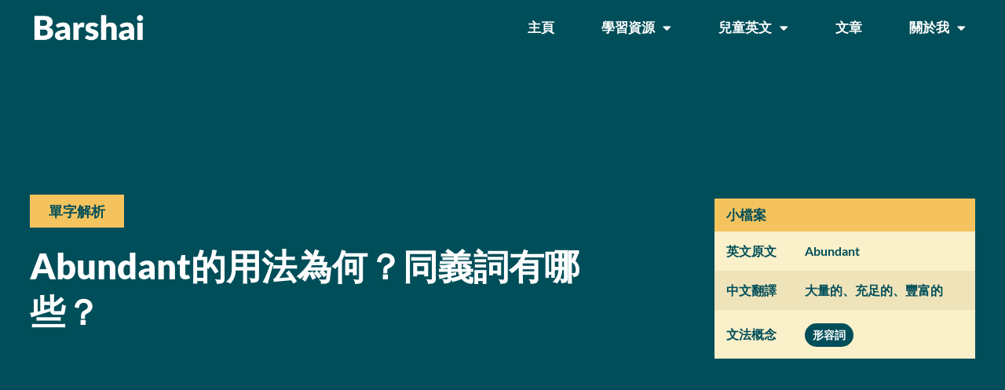

--- FILE ---
content_type: text/html; charset=UTF-8
request_url: https://barshai.org/word-dive/abundant/
body_size: 20566
content:
<!doctype html>
<html lang="en-US">
<head>
	<meta charset="UTF-8">
	<meta name="viewport" content="width=device-width, initial-scale=1">
	<link rel="profile" href="https://gmpg.org/xfn/11">
	<meta name='robots' content='index, follow, max-image-preview:large, max-snippet:-1, max-video-preview:-1' />
	<style>img:is([sizes="auto" i], [sizes^="auto," i]) { contain-intrinsic-size: 3000px 1500px }</style>
	
	<!-- This site is optimized with the Yoast SEO plugin v25.7 - https://yoast.com/wordpress/plugins/seo/ -->
	<title>Abundant的用法為何？同義詞有哪些？ | Barshai</title>
	<meta name="description" content="abundant是一個形容詞，語意為豐富的、充足的、大量存在的，可用於表示各種事物的豐富或充足，包括自然資源、機會、食物、資訊等。不過，在描述具體數量時，避免使用 abundant，因為它表示的是相對的豐富或充足，而非具體的數值。abundant這個字可用於比較級和最高級，分別是 more abundant和 most abundant。" />
	<meta property="og:locale" content="en_US" />
	<meta property="og:type" content="article" />
	<meta property="og:title" content="Abundant的用法為何？同義詞有哪些？ | Barshai" />
	<meta property="og:description" content="abundant是一個形容詞，語意為豐富的、充足的、大量存在的，可用於表示各種事物的豐富或充足，包括自然資源、機會、食物、資訊等。不過，在描述具體數量時，避免使用 abundant，因為它表示的是相對的豐富或充足，而非具體的數值。abundant這個字可用於比較級和最高級，分別是 more abundant和 most abundant。" />
	<meta property="og:url" content="https://ocgkytxr.elementor.cloud/word-dive/abundant/" />
	<meta property="og:site_name" content="Barshai" />
	<meta property="article:modified_time" content="2023-04-26T14:58:44+00:00" />
	<meta name="twitter:card" content="summary_large_image" />
	<meta name="twitter:label1" content="Est. reading time" />
	<meta name="twitter:data1" content="1 minute" />
	<script type="application/ld+json" class="yoast-schema-graph">{"@context":"https://schema.org","@graph":[{"@type":"WebPage","@id":"https://ocgkytxr.elementor.cloud/word-dive/abundant/","url":"https://ocgkytxr.elementor.cloud/word-dive/abundant/","name":"Abundant的用法為何？同義詞有哪些？ | Barshai","isPartOf":{"@id":"https://ocgkytxr.elementor.cloud/#website"},"datePublished":"2023-04-26T13:47:45+00:00","dateModified":"2023-04-26T14:58:44+00:00","description":"abundant是一個形容詞，語意為豐富的、充足的、大量存在的，可用於表示各種事物的豐富或充足，包括自然資源、機會、食物、資訊等。不過，在描述具體數量時，避免使用 abundant，因為它表示的是相對的豐富或充足，而非具體的數值。abundant這個字可用於比較級和最高級，分別是 more abundant和 most abundant。","breadcrumb":{"@id":"https://ocgkytxr.elementor.cloud/word-dive/abundant/#breadcrumb"},"inLanguage":"en-US","potentialAction":[{"@type":"ReadAction","target":["https://ocgkytxr.elementor.cloud/word-dive/abundant/"]}]},{"@type":"BreadcrumbList","@id":"https://ocgkytxr.elementor.cloud/word-dive/abundant/#breadcrumb","itemListElement":[{"@type":"ListItem","position":1,"name":"首頁","item":"https://barshai.org/"},{"@type":"ListItem","position":2,"name":"Word Dive","item":"https://ocgkytxr.elementor.cloud/word-dive/"},{"@type":"ListItem","position":3,"name":"Abundant的用法為何？同義詞有哪些？"}]},{"@type":"WebSite","@id":"https://ocgkytxr.elementor.cloud/#website","url":"https://ocgkytxr.elementor.cloud/","name":"Barshai","description":"|","publisher":{"@id":"https://ocgkytxr.elementor.cloud/#organization"},"potentialAction":[{"@type":"SearchAction","target":{"@type":"EntryPoint","urlTemplate":"https://ocgkytxr.elementor.cloud/?s={search_term_string}"},"query-input":{"@type":"PropertyValueSpecification","valueRequired":true,"valueName":"search_term_string"}}],"inLanguage":"en-US"},{"@type":"Organization","@id":"https://ocgkytxr.elementor.cloud/#organization","name":"Barshai","url":"https://ocgkytxr.elementor.cloud/","logo":{"@type":"ImageObject","inLanguage":"en-US","@id":"https://ocgkytxr.elementor.cloud/#/schema/logo/image/","url":"https://barshai.org/wp-content/uploads/2022/10/2.png","contentUrl":"https://barshai.org/wp-content/uploads/2022/10/2.png","width":512,"height":512,"caption":"Barshai"},"image":{"@id":"https://ocgkytxr.elementor.cloud/#/schema/logo/image/"}}]}</script>
	<!-- / Yoast SEO plugin. -->


<link rel='dns-prefetch' href='//www.googletagmanager.com' />
<link rel="alternate" type="application/rss+xml" title="Barshai &raquo; Feed" href="https://barshai.org/feed/" />
<link rel="alternate" type="application/rss+xml" title="Barshai &raquo; Comments Feed" href="https://barshai.org/comments/feed/" />
<script>
window._wpemojiSettings = {"baseUrl":"https:\/\/s.w.org\/images\/core\/emoji\/16.0.1\/72x72\/","ext":".png","svgUrl":"https:\/\/s.w.org\/images\/core\/emoji\/16.0.1\/svg\/","svgExt":".svg","source":{"concatemoji":"https:\/\/barshai.org\/wp-includes\/js\/wp-emoji-release.min.js?ver=6.8.3"}};
/*! This file is auto-generated */
!function(s,n){var o,i,e;function c(e){try{var t={supportTests:e,timestamp:(new Date).valueOf()};sessionStorage.setItem(o,JSON.stringify(t))}catch(e){}}function p(e,t,n){e.clearRect(0,0,e.canvas.width,e.canvas.height),e.fillText(t,0,0);var t=new Uint32Array(e.getImageData(0,0,e.canvas.width,e.canvas.height).data),a=(e.clearRect(0,0,e.canvas.width,e.canvas.height),e.fillText(n,0,0),new Uint32Array(e.getImageData(0,0,e.canvas.width,e.canvas.height).data));return t.every(function(e,t){return e===a[t]})}function u(e,t){e.clearRect(0,0,e.canvas.width,e.canvas.height),e.fillText(t,0,0);for(var n=e.getImageData(16,16,1,1),a=0;a<n.data.length;a++)if(0!==n.data[a])return!1;return!0}function f(e,t,n,a){switch(t){case"flag":return n(e,"\ud83c\udff3\ufe0f\u200d\u26a7\ufe0f","\ud83c\udff3\ufe0f\u200b\u26a7\ufe0f")?!1:!n(e,"\ud83c\udde8\ud83c\uddf6","\ud83c\udde8\u200b\ud83c\uddf6")&&!n(e,"\ud83c\udff4\udb40\udc67\udb40\udc62\udb40\udc65\udb40\udc6e\udb40\udc67\udb40\udc7f","\ud83c\udff4\u200b\udb40\udc67\u200b\udb40\udc62\u200b\udb40\udc65\u200b\udb40\udc6e\u200b\udb40\udc67\u200b\udb40\udc7f");case"emoji":return!a(e,"\ud83e\udedf")}return!1}function g(e,t,n,a){var r="undefined"!=typeof WorkerGlobalScope&&self instanceof WorkerGlobalScope?new OffscreenCanvas(300,150):s.createElement("canvas"),o=r.getContext("2d",{willReadFrequently:!0}),i=(o.textBaseline="top",o.font="600 32px Arial",{});return e.forEach(function(e){i[e]=t(o,e,n,a)}),i}function t(e){var t=s.createElement("script");t.src=e,t.defer=!0,s.head.appendChild(t)}"undefined"!=typeof Promise&&(o="wpEmojiSettingsSupports",i=["flag","emoji"],n.supports={everything:!0,everythingExceptFlag:!0},e=new Promise(function(e){s.addEventListener("DOMContentLoaded",e,{once:!0})}),new Promise(function(t){var n=function(){try{var e=JSON.parse(sessionStorage.getItem(o));if("object"==typeof e&&"number"==typeof e.timestamp&&(new Date).valueOf()<e.timestamp+604800&&"object"==typeof e.supportTests)return e.supportTests}catch(e){}return null}();if(!n){if("undefined"!=typeof Worker&&"undefined"!=typeof OffscreenCanvas&&"undefined"!=typeof URL&&URL.createObjectURL&&"undefined"!=typeof Blob)try{var e="postMessage("+g.toString()+"("+[JSON.stringify(i),f.toString(),p.toString(),u.toString()].join(",")+"));",a=new Blob([e],{type:"text/javascript"}),r=new Worker(URL.createObjectURL(a),{name:"wpTestEmojiSupports"});return void(r.onmessage=function(e){c(n=e.data),r.terminate(),t(n)})}catch(e){}c(n=g(i,f,p,u))}t(n)}).then(function(e){for(var t in e)n.supports[t]=e[t],n.supports.everything=n.supports.everything&&n.supports[t],"flag"!==t&&(n.supports.everythingExceptFlag=n.supports.everythingExceptFlag&&n.supports[t]);n.supports.everythingExceptFlag=n.supports.everythingExceptFlag&&!n.supports.flag,n.DOMReady=!1,n.readyCallback=function(){n.DOMReady=!0}}).then(function(){return e}).then(function(){var e;n.supports.everything||(n.readyCallback(),(e=n.source||{}).concatemoji?t(e.concatemoji):e.wpemoji&&e.twemoji&&(t(e.twemoji),t(e.wpemoji)))}))}((window,document),window._wpemojiSettings);
</script>
<!-- barshai.org is managing ads with Advanced Ads 2.0.10 – https://wpadvancedads.com/ --><script id="barsh-ready">
			window.advanced_ads_ready=function(e,a){a=a||"complete";var d=function(e){return"interactive"===a?"loading"!==e:"complete"===e};d(document.readyState)?e():document.addEventListener("readystatechange",(function(a){d(a.target.readyState)&&e()}),{once:"interactive"===a})},window.advanced_ads_ready_queue=window.advanced_ads_ready_queue||[];		</script>
		<style id='wp-emoji-styles-inline-css'>

	img.wp-smiley, img.emoji {
		display: inline !important;
		border: none !important;
		box-shadow: none !important;
		height: 1em !important;
		width: 1em !important;
		margin: 0 0.07em !important;
		vertical-align: -0.1em !important;
		background: none !important;
		padding: 0 !important;
	}
</style>
<link rel='stylesheet' id='wp-block-library-css' href='https://barshai.org/wp-includes/css/dist/block-library/style.min.css?ver=6.8.3' media='all' />
<style id='classic-theme-styles-inline-css'>
/*! This file is auto-generated */
.wp-block-button__link{color:#fff;background-color:#32373c;border-radius:9999px;box-shadow:none;text-decoration:none;padding:calc(.667em + 2px) calc(1.333em + 2px);font-size:1.125em}.wp-block-file__button{background:#32373c;color:#fff;text-decoration:none}
</style>
<link rel='stylesheet' id='jet-engine-frontend-css' href='https://barshai.org/wp-content/plugins/jet-engine/assets/css/frontend.css?ver=3.6.2' media='all' />
<style id='global-styles-inline-css'>
:root{--wp--preset--aspect-ratio--square: 1;--wp--preset--aspect-ratio--4-3: 4/3;--wp--preset--aspect-ratio--3-4: 3/4;--wp--preset--aspect-ratio--3-2: 3/2;--wp--preset--aspect-ratio--2-3: 2/3;--wp--preset--aspect-ratio--16-9: 16/9;--wp--preset--aspect-ratio--9-16: 9/16;--wp--preset--color--black: #000000;--wp--preset--color--cyan-bluish-gray: #abb8c3;--wp--preset--color--white: #ffffff;--wp--preset--color--pale-pink: #f78da7;--wp--preset--color--vivid-red: #cf2e2e;--wp--preset--color--luminous-vivid-orange: #ff6900;--wp--preset--color--luminous-vivid-amber: #fcb900;--wp--preset--color--light-green-cyan: #7bdcb5;--wp--preset--color--vivid-green-cyan: #00d084;--wp--preset--color--pale-cyan-blue: #8ed1fc;--wp--preset--color--vivid-cyan-blue: #0693e3;--wp--preset--color--vivid-purple: #9b51e0;--wp--preset--gradient--vivid-cyan-blue-to-vivid-purple: linear-gradient(135deg,rgba(6,147,227,1) 0%,rgb(155,81,224) 100%);--wp--preset--gradient--light-green-cyan-to-vivid-green-cyan: linear-gradient(135deg,rgb(122,220,180) 0%,rgb(0,208,130) 100%);--wp--preset--gradient--luminous-vivid-amber-to-luminous-vivid-orange: linear-gradient(135deg,rgba(252,185,0,1) 0%,rgba(255,105,0,1) 100%);--wp--preset--gradient--luminous-vivid-orange-to-vivid-red: linear-gradient(135deg,rgba(255,105,0,1) 0%,rgb(207,46,46) 100%);--wp--preset--gradient--very-light-gray-to-cyan-bluish-gray: linear-gradient(135deg,rgb(238,238,238) 0%,rgb(169,184,195) 100%);--wp--preset--gradient--cool-to-warm-spectrum: linear-gradient(135deg,rgb(74,234,220) 0%,rgb(151,120,209) 20%,rgb(207,42,186) 40%,rgb(238,44,130) 60%,rgb(251,105,98) 80%,rgb(254,248,76) 100%);--wp--preset--gradient--blush-light-purple: linear-gradient(135deg,rgb(255,206,236) 0%,rgb(152,150,240) 100%);--wp--preset--gradient--blush-bordeaux: linear-gradient(135deg,rgb(254,205,165) 0%,rgb(254,45,45) 50%,rgb(107,0,62) 100%);--wp--preset--gradient--luminous-dusk: linear-gradient(135deg,rgb(255,203,112) 0%,rgb(199,81,192) 50%,rgb(65,88,208) 100%);--wp--preset--gradient--pale-ocean: linear-gradient(135deg,rgb(255,245,203) 0%,rgb(182,227,212) 50%,rgb(51,167,181) 100%);--wp--preset--gradient--electric-grass: linear-gradient(135deg,rgb(202,248,128) 0%,rgb(113,206,126) 100%);--wp--preset--gradient--midnight: linear-gradient(135deg,rgb(2,3,129) 0%,rgb(40,116,252) 100%);--wp--preset--font-size--small: 13px;--wp--preset--font-size--medium: 20px;--wp--preset--font-size--large: 36px;--wp--preset--font-size--x-large: 42px;--wp--preset--spacing--20: 0.44rem;--wp--preset--spacing--30: 0.67rem;--wp--preset--spacing--40: 1rem;--wp--preset--spacing--50: 1.5rem;--wp--preset--spacing--60: 2.25rem;--wp--preset--spacing--70: 3.38rem;--wp--preset--spacing--80: 5.06rem;--wp--preset--shadow--natural: 6px 6px 9px rgba(0, 0, 0, 0.2);--wp--preset--shadow--deep: 12px 12px 50px rgba(0, 0, 0, 0.4);--wp--preset--shadow--sharp: 6px 6px 0px rgba(0, 0, 0, 0.2);--wp--preset--shadow--outlined: 6px 6px 0px -3px rgba(255, 255, 255, 1), 6px 6px rgba(0, 0, 0, 1);--wp--preset--shadow--crisp: 6px 6px 0px rgba(0, 0, 0, 1);}:where(.is-layout-flex){gap: 0.5em;}:where(.is-layout-grid){gap: 0.5em;}body .is-layout-flex{display: flex;}.is-layout-flex{flex-wrap: wrap;align-items: center;}.is-layout-flex > :is(*, div){margin: 0;}body .is-layout-grid{display: grid;}.is-layout-grid > :is(*, div){margin: 0;}:where(.wp-block-columns.is-layout-flex){gap: 2em;}:where(.wp-block-columns.is-layout-grid){gap: 2em;}:where(.wp-block-post-template.is-layout-flex){gap: 1.25em;}:where(.wp-block-post-template.is-layout-grid){gap: 1.25em;}.has-black-color{color: var(--wp--preset--color--black) !important;}.has-cyan-bluish-gray-color{color: var(--wp--preset--color--cyan-bluish-gray) !important;}.has-white-color{color: var(--wp--preset--color--white) !important;}.has-pale-pink-color{color: var(--wp--preset--color--pale-pink) !important;}.has-vivid-red-color{color: var(--wp--preset--color--vivid-red) !important;}.has-luminous-vivid-orange-color{color: var(--wp--preset--color--luminous-vivid-orange) !important;}.has-luminous-vivid-amber-color{color: var(--wp--preset--color--luminous-vivid-amber) !important;}.has-light-green-cyan-color{color: var(--wp--preset--color--light-green-cyan) !important;}.has-vivid-green-cyan-color{color: var(--wp--preset--color--vivid-green-cyan) !important;}.has-pale-cyan-blue-color{color: var(--wp--preset--color--pale-cyan-blue) !important;}.has-vivid-cyan-blue-color{color: var(--wp--preset--color--vivid-cyan-blue) !important;}.has-vivid-purple-color{color: var(--wp--preset--color--vivid-purple) !important;}.has-black-background-color{background-color: var(--wp--preset--color--black) !important;}.has-cyan-bluish-gray-background-color{background-color: var(--wp--preset--color--cyan-bluish-gray) !important;}.has-white-background-color{background-color: var(--wp--preset--color--white) !important;}.has-pale-pink-background-color{background-color: var(--wp--preset--color--pale-pink) !important;}.has-vivid-red-background-color{background-color: var(--wp--preset--color--vivid-red) !important;}.has-luminous-vivid-orange-background-color{background-color: var(--wp--preset--color--luminous-vivid-orange) !important;}.has-luminous-vivid-amber-background-color{background-color: var(--wp--preset--color--luminous-vivid-amber) !important;}.has-light-green-cyan-background-color{background-color: var(--wp--preset--color--light-green-cyan) !important;}.has-vivid-green-cyan-background-color{background-color: var(--wp--preset--color--vivid-green-cyan) !important;}.has-pale-cyan-blue-background-color{background-color: var(--wp--preset--color--pale-cyan-blue) !important;}.has-vivid-cyan-blue-background-color{background-color: var(--wp--preset--color--vivid-cyan-blue) !important;}.has-vivid-purple-background-color{background-color: var(--wp--preset--color--vivid-purple) !important;}.has-black-border-color{border-color: var(--wp--preset--color--black) !important;}.has-cyan-bluish-gray-border-color{border-color: var(--wp--preset--color--cyan-bluish-gray) !important;}.has-white-border-color{border-color: var(--wp--preset--color--white) !important;}.has-pale-pink-border-color{border-color: var(--wp--preset--color--pale-pink) !important;}.has-vivid-red-border-color{border-color: var(--wp--preset--color--vivid-red) !important;}.has-luminous-vivid-orange-border-color{border-color: var(--wp--preset--color--luminous-vivid-orange) !important;}.has-luminous-vivid-amber-border-color{border-color: var(--wp--preset--color--luminous-vivid-amber) !important;}.has-light-green-cyan-border-color{border-color: var(--wp--preset--color--light-green-cyan) !important;}.has-vivid-green-cyan-border-color{border-color: var(--wp--preset--color--vivid-green-cyan) !important;}.has-pale-cyan-blue-border-color{border-color: var(--wp--preset--color--pale-cyan-blue) !important;}.has-vivid-cyan-blue-border-color{border-color: var(--wp--preset--color--vivid-cyan-blue) !important;}.has-vivid-purple-border-color{border-color: var(--wp--preset--color--vivid-purple) !important;}.has-vivid-cyan-blue-to-vivid-purple-gradient-background{background: var(--wp--preset--gradient--vivid-cyan-blue-to-vivid-purple) !important;}.has-light-green-cyan-to-vivid-green-cyan-gradient-background{background: var(--wp--preset--gradient--light-green-cyan-to-vivid-green-cyan) !important;}.has-luminous-vivid-amber-to-luminous-vivid-orange-gradient-background{background: var(--wp--preset--gradient--luminous-vivid-amber-to-luminous-vivid-orange) !important;}.has-luminous-vivid-orange-to-vivid-red-gradient-background{background: var(--wp--preset--gradient--luminous-vivid-orange-to-vivid-red) !important;}.has-very-light-gray-to-cyan-bluish-gray-gradient-background{background: var(--wp--preset--gradient--very-light-gray-to-cyan-bluish-gray) !important;}.has-cool-to-warm-spectrum-gradient-background{background: var(--wp--preset--gradient--cool-to-warm-spectrum) !important;}.has-blush-light-purple-gradient-background{background: var(--wp--preset--gradient--blush-light-purple) !important;}.has-blush-bordeaux-gradient-background{background: var(--wp--preset--gradient--blush-bordeaux) !important;}.has-luminous-dusk-gradient-background{background: var(--wp--preset--gradient--luminous-dusk) !important;}.has-pale-ocean-gradient-background{background: var(--wp--preset--gradient--pale-ocean) !important;}.has-electric-grass-gradient-background{background: var(--wp--preset--gradient--electric-grass) !important;}.has-midnight-gradient-background{background: var(--wp--preset--gradient--midnight) !important;}.has-small-font-size{font-size: var(--wp--preset--font-size--small) !important;}.has-medium-font-size{font-size: var(--wp--preset--font-size--medium) !important;}.has-large-font-size{font-size: var(--wp--preset--font-size--large) !important;}.has-x-large-font-size{font-size: var(--wp--preset--font-size--x-large) !important;}
:where(.wp-block-post-template.is-layout-flex){gap: 1.25em;}:where(.wp-block-post-template.is-layout-grid){gap: 1.25em;}
:where(.wp-block-columns.is-layout-flex){gap: 2em;}:where(.wp-block-columns.is-layout-grid){gap: 2em;}
:root :where(.wp-block-pullquote){font-size: 1.5em;line-height: 1.6;}
</style>
<link rel='stylesheet' id='hello-elementor-css' href='https://barshai.org/wp-content/themes/hello-elementor/style.min.css?ver=2.9.0' media='all' />
<link rel='stylesheet' id='hello-elementor-theme-style-css' href='https://barshai.org/wp-content/themes/hello-elementor/theme.min.css?ver=2.9.0' media='all' />
<link rel='stylesheet' id='elementor-frontend-css' href='https://barshai.org/wp-content/plugins/elementor/assets/css/frontend.min.css?ver=3.31.2' media='all' />
<link rel='stylesheet' id='widget-image-css' href='https://barshai.org/wp-content/plugins/elementor/assets/css/widget-image.min.css?ver=3.31.2' media='all' />
<link rel='stylesheet' id='widget-nav-menu-css' href='https://barshai.org/wp-content/plugins/elementor-pro/assets/css/widget-nav-menu.min.css?ver=3.31.2' media='all' />
<link rel='stylesheet' id='e-sticky-css' href='https://barshai.org/wp-content/plugins/elementor-pro/assets/css/modules/sticky.min.css?ver=3.31.2' media='all' />
<link rel='stylesheet' id='widget-heading-css' href='https://barshai.org/wp-content/plugins/elementor/assets/css/widget-heading.min.css?ver=3.31.2' media='all' />
<link rel='stylesheet' id='widget-table-of-contents-css' href='https://barshai.org/wp-content/plugins/elementor-pro/assets/css/widget-table-of-contents.min.css?ver=3.31.2' media='all' />
<link rel='stylesheet' id='jet-elements-css' href='https://barshai.org/wp-content/plugins/jet-elements/assets/css/jet-elements.css?ver=2.7.2.1' media='all' />
<link rel='stylesheet' id='jet-charts-css' href='https://barshai.org/wp-content/plugins/jet-elements/assets/css/addons/jet-charts.css?ver=2.7.2.1' media='all' />
<link rel='stylesheet' id='elementor-icons-css' href='https://barshai.org/wp-content/plugins/elementor/assets/lib/eicons/css/elementor-icons.min.css?ver=5.43.0' media='all' />
<link rel='stylesheet' id='elementor-post-5341-css' href='https://barshai.org/wp-content/uploads/elementor/css/post-5341.css?ver=1764664355' media='all' />
<link rel='stylesheet' id='font-awesome-5-all-css' href='https://barshai.org/wp-content/plugins/elementor/assets/lib/font-awesome/css/all.min.css?ver=3.31.2' media='all' />
<link rel='stylesheet' id='font-awesome-4-shim-css' href='https://barshai.org/wp-content/plugins/elementor/assets/lib/font-awesome/css/v4-shims.min.css?ver=3.31.2' media='all' />
<link rel='stylesheet' id='elementor-post-8339-css' href='https://barshai.org/wp-content/uploads/elementor/css/post-8339.css?ver=1764664355' media='all' />
<link rel='stylesheet' id='elementor-post-3948-css' href='https://barshai.org/wp-content/uploads/elementor/css/post-3948.css?ver=1764664355' media='all' />
<link rel='stylesheet' id='elementor-post-11047-css' href='https://barshai.org/wp-content/uploads/elementor/css/post-11047.css?ver=1764664355' media='all' />
<link rel='stylesheet' id='jquery-chosen-css' href='https://barshai.org/wp-content/plugins/jet-search/assets/lib/chosen/chosen.min.css?ver=1.8.7' media='all' />
<link rel='stylesheet' id='jet-search-css' href='https://barshai.org/wp-content/plugins/jet-search/assets/css/jet-search.css?ver=3.5.5.1' media='all' />
<link rel='stylesheet' id='elementor-gf-local-lato-css' href='https://barshai.org/wp-content/uploads/elementor/google-fonts/css/lato.css?ver=1754811940' media='all' />
<link rel='stylesheet' id='elementor-gf-local-montserrat-css' href='https://barshai.org/wp-content/uploads/elementor/google-fonts/css/montserrat.css?ver=1754811941' media='all' />
<link rel='stylesheet' id='elementor-icons-shared-0-css' href='https://barshai.org/wp-content/plugins/elementor/assets/lib/font-awesome/css/fontawesome.min.css?ver=5.15.3' media='all' />
<link rel='stylesheet' id='elementor-icons-fa-solid-css' href='https://barshai.org/wp-content/plugins/elementor/assets/lib/font-awesome/css/solid.min.css?ver=5.15.3' media='all' />
<script src="https://barshai.org/wp-includes/js/jquery/jquery.min.js?ver=3.7.1" id="jquery-core-js"></script>
<script src="https://barshai.org/wp-includes/js/jquery/jquery-migrate.min.js?ver=3.4.1" id="jquery-migrate-js"></script>
<script src="https://barshai.org/wp-includes/js/imagesloaded.min.js?ver=6.8.3" id="imagesLoaded-js"></script>
<script src="https://barshai.org/wp-content/plugins/elementor/assets/lib/font-awesome/js/v4-shims.min.js?ver=3.31.2" id="font-awesome-4-shim-js"></script>
<script id="advanced-ads-advanced-js-js-extra">
var advads_options = {"blog_id":"1","privacy":{"enabled":false,"state":"not_needed"}};
</script>
<script src="https://barshai.org/wp-content/plugins/advanced-ads/public/assets/js/advanced.min.js?ver=2.0.10" id="advanced-ads-advanced-js-js"></script>

<!-- Google tag (gtag.js) snippet added by Site Kit -->
<!-- Google Analytics snippet added by Site Kit -->
<script src="https://www.googletagmanager.com/gtag/js?id=G-S1749L3G43" id="google_gtagjs-js" async></script>
<script id="google_gtagjs-js-after">
window.dataLayer = window.dataLayer || [];function gtag(){dataLayer.push(arguments);}
gtag("set","linker",{"domains":["barshai.org"]});
gtag("js", new Date());
gtag("set", "developer_id.dZTNiMT", true);
gtag("config", "G-S1749L3G43");
</script>
<link rel="https://api.w.org/" href="https://barshai.org/wp-json/" /><link rel="alternate" title="JSON" type="application/json" href="https://barshai.org/wp-json/wp/v2/word-dive/12367" /><link rel="EditURI" type="application/rsd+xml" title="RSD" href="https://barshai.org/xmlrpc.php?rsd" />
<meta name="generator" content="WordPress 6.8.3" />
<link rel='shortlink' href='https://barshai.org/?p=12367' />
<link rel="alternate" title="oEmbed (JSON)" type="application/json+oembed" href="https://barshai.org/wp-json/oembed/1.0/embed?url=https%3A%2F%2Fbarshai.org%2Fword-dive%2Fabundant%2F" />
<link rel="alternate" title="oEmbed (XML)" type="text/xml+oembed" href="https://barshai.org/wp-json/oembed/1.0/embed?url=https%3A%2F%2Fbarshai.org%2Fword-dive%2Fabundant%2F&#038;format=xml" />
<meta name="generator" content="Site Kit by Google 1.159.0" /><meta name="generator" content="Elementor 3.31.2; features: additional_custom_breakpoints, e_element_cache; settings: css_print_method-external, google_font-enabled, font_display-auto">
		<script type="text/javascript">
			var advadsCfpQueue = [];
			var advadsCfpAd = function( adID ) {
				if ( 'undefined' === typeof advadsProCfp ) {
					advadsCfpQueue.push( adID )
				} else {
					advadsProCfp.addElement( adID )
				}
			}
		</script>
					<style>
				.e-con.e-parent:nth-of-type(n+4):not(.e-lazyloaded):not(.e-no-lazyload),
				.e-con.e-parent:nth-of-type(n+4):not(.e-lazyloaded):not(.e-no-lazyload) * {
					background-image: none !important;
				}
				@media screen and (max-height: 1024px) {
					.e-con.e-parent:nth-of-type(n+3):not(.e-lazyloaded):not(.e-no-lazyload),
					.e-con.e-parent:nth-of-type(n+3):not(.e-lazyloaded):not(.e-no-lazyload) * {
						background-image: none !important;
					}
				}
				@media screen and (max-height: 640px) {
					.e-con.e-parent:nth-of-type(n+2):not(.e-lazyloaded):not(.e-no-lazyload),
					.e-con.e-parent:nth-of-type(n+2):not(.e-lazyloaded):not(.e-no-lazyload) * {
						background-image: none !important;
					}
				}
			</style>
			<link rel="icon" href="https://barshai.org/wp-content/uploads/2022/07/cropped-Kaftin-LOGO-32x32.png" sizes="32x32" />
<link rel="icon" href="https://barshai.org/wp-content/uploads/2022/07/cropped-Kaftin-LOGO-192x192.png" sizes="192x192" />
<link rel="apple-touch-icon" href="https://barshai.org/wp-content/uploads/2022/07/cropped-Kaftin-LOGO-180x180.png" />
<meta name="msapplication-TileImage" content="https://barshai.org/wp-content/uploads/2022/07/cropped-Kaftin-LOGO-270x270.png" />
<meta name="traceparent" content="00-9c20b4e7acf2c20a0000001769102265-9c20b4e7acf2c20a-01"></head>
<body class="wp-singular word-dive-template-default single single-word-dive postid-12367 wp-custom-logo wp-theme-hello-elementor elementor-default elementor-kit-5341 aa-prefix-barsh- elementor-page-11047">


<a class="skip-link screen-reader-text" href="#content">Skip to content</a>

		<header data-elementor-type="header" data-elementor-id="8339" class="elementor elementor-8339 elementor-location-header" data-elementor-post-type="elementor_library">
					<header class="elementor-section elementor-top-section elementor-element elementor-element-7cb34cbb elementor-section-height-min-height elementor-section-content-middle elementor-section-items-stretch elementor-section-boxed elementor-section-height-default" data-id="7cb34cbb" data-element_type="section" data-settings="{&quot;background_background&quot;:&quot;classic&quot;,&quot;sticky&quot;:&quot;top&quot;,&quot;sticky_on&quot;:[&quot;desktop&quot;,&quot;tablet&quot;,&quot;mobile&quot;],&quot;sticky_offset&quot;:0,&quot;sticky_effects_offset&quot;:0,&quot;sticky_anchor_link_offset&quot;:0}">
						<div class="elementor-container elementor-column-gap-no">
					<div class="elementor-column elementor-col-50 elementor-top-column elementor-element elementor-element-285d153a" data-id="285d153a" data-element_type="column">
			<div class="elementor-widget-wrap elementor-element-populated">
						<div class="elementor-element elementor-element-cf37bec elementor-widget elementor-widget-theme-site-logo elementor-widget-image" data-id="cf37bec" data-element_type="widget" data-widget_type="theme-site-logo.default">
				<div class="elementor-widget-container">
											<a href="https://barshai.org">
			<img fetchpriority="high" width="470" height="140" src="https://barshai.org/wp-content/uploads/2022/10/Barshai-Logo.png" class="attachment-full size-full wp-image-11266" alt="" srcset="https://barshai.org/wp-content/uploads/2022/10/Barshai-Logo.png 470w, https://barshai.org/wp-content/uploads/2022/10/Barshai-Logo-300x89.png 300w" sizes="(max-width: 470px) 100vw, 470px" />				</a>
											</div>
				</div>
					</div>
		</div>
				<div class="elementor-column elementor-col-50 elementor-top-column elementor-element elementor-element-5eddaafb" data-id="5eddaafb" data-element_type="column">
			<div class="elementor-widget-wrap elementor-element-populated">
						<div class="elementor-element elementor-element-20fde53f elementor-nav-menu--stretch elementor-widget__width-auto elementor-nav-menu__text-align-center elementor-nav-menu--dropdown-tablet elementor-nav-menu--toggle elementor-nav-menu--burger elementor-widget elementor-widget-nav-menu" data-id="20fde53f" data-element_type="widget" data-settings="{&quot;full_width&quot;:&quot;stretch&quot;,&quot;layout&quot;:&quot;horizontal&quot;,&quot;submenu_icon&quot;:{&quot;value&quot;:&quot;&lt;i class=\&quot;fas fa-caret-down\&quot;&gt;&lt;\/i&gt;&quot;,&quot;library&quot;:&quot;fa-solid&quot;},&quot;toggle&quot;:&quot;burger&quot;}" data-widget_type="nav-menu.default">
				<div class="elementor-widget-container">
								<nav aria-label="Menu" class="elementor-nav-menu--main elementor-nav-menu__container elementor-nav-menu--layout-horizontal e--pointer-background e--animation-sweep-right">
				<ul id="menu-1-20fde53f" class="elementor-nav-menu"><li class="menu-item menu-item-type-post_type menu-item-object-page menu-item-home menu-item-10094"><a href="https://barshai.org/" class="elementor-item">主頁</a></li>
<li class="menu-item menu-item-type-custom menu-item-object-custom menu-item-has-children menu-item-13238"><a href="#" class="elementor-item elementor-item-anchor">學習資源</a>
<ul class="sub-menu elementor-nav-menu--dropdown">
	<li class="menu-item menu-item-type-custom menu-item-object-custom menu-item-has-children menu-item-11193"><a href="#" class="elementor-sub-item elementor-item-anchor">英文基本能力</a>
	<ul class="sub-menu elementor-nav-menu--dropdown">
		<li class="menu-item menu-item-type-post_type menu-item-object-page menu-item-2794"><a href="https://barshai.org/learn/fundamental/reading/" class="elementor-sub-item">英文閱讀 &#038; 理解</a></li>
		<li class="menu-item menu-item-type-post_type menu-item-object-page menu-item-2792"><a href="https://barshai.org/learn/fundamental/vocabulary/" class="elementor-sub-item">英文單字 &#038; 片語</a></li>
		<li class="menu-item menu-item-type-post_type menu-item-object-page menu-item-2795"><a href="https://barshai.org/learn/fundamental/writing/" class="elementor-sub-item">英文寫作 &#038; 句構</a></li>
		<li class="menu-item menu-item-type-post_type menu-item-object-page menu-item-2796"><a href="https://barshai.org/learn/fundamental/conversation/" class="elementor-sub-item">英文會話 &#038; 口說</a></li>
		<li class="menu-item menu-item-type-post_type menu-item-object-page menu-item-2793"><a href="https://barshai.org/learn/fundamental/grammar/" class="elementor-sub-item">英文文法</a></li>
	</ul>
</li>
	<li class="menu-item menu-item-type-post_type menu-item-object-page menu-item-11950"><a href="https://barshai.org/courses/writing/" class="elementor-sub-item">英文寫作課程</a></li>
</ul>
</li>
<li class="menu-item menu-item-type-custom menu-item-object-custom menu-item-has-children menu-item-13233"><a href="https://barshai.org/children-english/" class="elementor-item">兒童英文</a>
<ul class="sub-menu elementor-nav-menu--dropdown">
	<li class="menu-item menu-item-type-custom menu-item-object-custom menu-item-13228"><a href="https://barshai.org/thoughts/teaching-children-how-to-read/" class="elementor-sub-item">兒童英文閱讀</a></li>
	<li class="menu-item menu-item-type-custom menu-item-object-custom menu-item-13229"><a href="https://barshai.org/thoughts/ways-parents-teach-their-children-to-write-in-english/" class="elementor-sub-item">兒童英文寫作</a></li>
	<li class="menu-item menu-item-type-custom menu-item-object-custom menu-item-13230"><a href="https://barshai.org/thoughts/helping-children-learn-to-speak-english/" class="elementor-sub-item">兒童英文會話</a></li>
</ul>
</li>
<li class="menu-item menu-item-type-post_type menu-item-object-page current_page_parent menu-item-944"><a href="https://barshai.org/thoughts/" class="elementor-item">文章</a></li>
<li class="menu-item menu-item-type-post_type menu-item-object-page menu-item-has-children menu-item-942"><a href="https://barshai.org/about/" class="elementor-item">關於我</a>
<ul class="sub-menu elementor-nav-menu--dropdown">
	<li class="menu-item menu-item-type-post_type menu-item-object-page menu-item-943"><a href="https://barshai.org/contact/" class="elementor-sub-item">聯繫</a></li>
</ul>
</li>
</ul>			</nav>
					<div class="elementor-menu-toggle" role="button" tabindex="0" aria-label="Menu Toggle" aria-expanded="false">
			<i aria-hidden="true" role="presentation" class="elementor-menu-toggle__icon--open eicon-menu-bar"></i><i aria-hidden="true" role="presentation" class="elementor-menu-toggle__icon--close eicon-close"></i>		</div>
					<nav class="elementor-nav-menu--dropdown elementor-nav-menu__container" aria-hidden="true">
				<ul id="menu-2-20fde53f" class="elementor-nav-menu"><li class="menu-item menu-item-type-post_type menu-item-object-page menu-item-home menu-item-10094"><a href="https://barshai.org/" class="elementor-item" tabindex="-1">主頁</a></li>
<li class="menu-item menu-item-type-custom menu-item-object-custom menu-item-has-children menu-item-13238"><a href="#" class="elementor-item elementor-item-anchor" tabindex="-1">學習資源</a>
<ul class="sub-menu elementor-nav-menu--dropdown">
	<li class="menu-item menu-item-type-custom menu-item-object-custom menu-item-has-children menu-item-11193"><a href="#" class="elementor-sub-item elementor-item-anchor" tabindex="-1">英文基本能力</a>
	<ul class="sub-menu elementor-nav-menu--dropdown">
		<li class="menu-item menu-item-type-post_type menu-item-object-page menu-item-2794"><a href="https://barshai.org/learn/fundamental/reading/" class="elementor-sub-item" tabindex="-1">英文閱讀 &#038; 理解</a></li>
		<li class="menu-item menu-item-type-post_type menu-item-object-page menu-item-2792"><a href="https://barshai.org/learn/fundamental/vocabulary/" class="elementor-sub-item" tabindex="-1">英文單字 &#038; 片語</a></li>
		<li class="menu-item menu-item-type-post_type menu-item-object-page menu-item-2795"><a href="https://barshai.org/learn/fundamental/writing/" class="elementor-sub-item" tabindex="-1">英文寫作 &#038; 句構</a></li>
		<li class="menu-item menu-item-type-post_type menu-item-object-page menu-item-2796"><a href="https://barshai.org/learn/fundamental/conversation/" class="elementor-sub-item" tabindex="-1">英文會話 &#038; 口說</a></li>
		<li class="menu-item menu-item-type-post_type menu-item-object-page menu-item-2793"><a href="https://barshai.org/learn/fundamental/grammar/" class="elementor-sub-item" tabindex="-1">英文文法</a></li>
	</ul>
</li>
	<li class="menu-item menu-item-type-post_type menu-item-object-page menu-item-11950"><a href="https://barshai.org/courses/writing/" class="elementor-sub-item" tabindex="-1">英文寫作課程</a></li>
</ul>
</li>
<li class="menu-item menu-item-type-custom menu-item-object-custom menu-item-has-children menu-item-13233"><a href="https://barshai.org/children-english/" class="elementor-item" tabindex="-1">兒童英文</a>
<ul class="sub-menu elementor-nav-menu--dropdown">
	<li class="menu-item menu-item-type-custom menu-item-object-custom menu-item-13228"><a href="https://barshai.org/thoughts/teaching-children-how-to-read/" class="elementor-sub-item" tabindex="-1">兒童英文閱讀</a></li>
	<li class="menu-item menu-item-type-custom menu-item-object-custom menu-item-13229"><a href="https://barshai.org/thoughts/ways-parents-teach-their-children-to-write-in-english/" class="elementor-sub-item" tabindex="-1">兒童英文寫作</a></li>
	<li class="menu-item menu-item-type-custom menu-item-object-custom menu-item-13230"><a href="https://barshai.org/thoughts/helping-children-learn-to-speak-english/" class="elementor-sub-item" tabindex="-1">兒童英文會話</a></li>
</ul>
</li>
<li class="menu-item menu-item-type-post_type menu-item-object-page current_page_parent menu-item-944"><a href="https://barshai.org/thoughts/" class="elementor-item" tabindex="-1">文章</a></li>
<li class="menu-item menu-item-type-post_type menu-item-object-page menu-item-has-children menu-item-942"><a href="https://barshai.org/about/" class="elementor-item" tabindex="-1">關於我</a>
<ul class="sub-menu elementor-nav-menu--dropdown">
	<li class="menu-item menu-item-type-post_type menu-item-object-page menu-item-943"><a href="https://barshai.org/contact/" class="elementor-sub-item" tabindex="-1">聯繫</a></li>
</ul>
</li>
</ul>			</nav>
						</div>
				</div>
					</div>
		</div>
					</div>
		</header>
				</header>
				<div data-elementor-type="single-post" data-elementor-id="11047" class="elementor elementor-11047 elementor-location-single post-12367 word-dive type-word-dive status-publish hentry taxo-grammar-adjective taxo-words-abundant" data-elementor-post-type="elementor_library">
					<section class="elementor-section elementor-top-section elementor-element elementor-element-17fa009 elementor-section-height-min-height elementor-section-items-stretch elementor-section-boxed elementor-section-height-default" data-id="17fa009" data-element_type="section" data-settings="{&quot;background_background&quot;:&quot;classic&quot;}">
							<div class="elementor-background-overlay"></div>
							<div class="elementor-container elementor-column-gap-default">
					<div class="elementor-column elementor-col-50 elementor-top-column elementor-element elementor-element-9f3060e" data-id="9f3060e" data-element_type="column" data-settings="{&quot;background_background&quot;:&quot;classic&quot;}">
			<div class="elementor-widget-wrap elementor-element-populated">
						<div class="elementor-element elementor-element-593dcfa elementor-mobile-align-left elementor-widget elementor-widget-button" data-id="593dcfa" data-element_type="widget" data-widget_type="button.default">
				<div class="elementor-widget-container">
									<div class="elementor-button-wrapper">
					<a class="elementor-button elementor-size-sm" role="button">
						<span class="elementor-button-content-wrapper">
									<span class="elementor-button-text">單字解析</span>
					</span>
					</a>
				</div>
								</div>
				</div>
				<div class="elementor-element elementor-element-8f3a0c9 elementor-widget elementor-widget-heading" data-id="8f3a0c9" data-element_type="widget" data-widget_type="heading.default">
				<div class="elementor-widget-container">
					<h1 class="elementor-heading-title elementor-size-default">Abundant的用法為何？同義詞有哪些？</h1>				</div>
				</div>
					</div>
		</div>
				<div class="elementor-column elementor-col-50 elementor-top-column elementor-element elementor-element-8d81c6b" data-id="8d81c6b" data-element_type="column">
			<div class="elementor-widget-wrap elementor-element-populated">
						<section class="elementor-section elementor-inner-section elementor-element elementor-element-79dde87 elementor-section-boxed elementor-section-height-default elementor-section-height-default" data-id="79dde87" data-element_type="section">
						<div class="elementor-container elementor-column-gap-default">
					<div class="elementor-column elementor-col-100 elementor-inner-column elementor-element elementor-element-2798347" data-id="2798347" data-element_type="column" data-settings="{&quot;background_background&quot;:&quot;classic&quot;}">
			<div class="elementor-widget-wrap elementor-element-populated">
						<div class="elementor-element elementor-element-ce846f7 elementor-widget elementor-widget-heading" data-id="ce846f7" data-element_type="widget" data-widget_type="heading.default">
				<div class="elementor-widget-container">
					<h3 class="elementor-heading-title elementor-size-default">小檔案</h3>				</div>
				</div>
					</div>
		</div>
					</div>
		</section>
				<section class="elementor-section elementor-inner-section elementor-element elementor-element-9ff11e7 elementor-section-boxed elementor-section-height-default elementor-section-height-default" data-id="9ff11e7" data-element_type="section" data-settings="{&quot;background_background&quot;:&quot;classic&quot;}">
						<div class="elementor-container elementor-column-gap-default">
					<div class="elementor-column elementor-col-50 elementor-inner-column elementor-element elementor-element-12ccfba" data-id="12ccfba" data-element_type="column">
			<div class="elementor-widget-wrap elementor-element-populated">
						<div class="elementor-element elementor-element-160e98e elementor-widget elementor-widget-heading" data-id="160e98e" data-element_type="widget" data-widget_type="heading.default">
				<div class="elementor-widget-container">
					<h4 class="elementor-heading-title elementor-size-default">英文原文</h4>				</div>
				</div>
					</div>
		</div>
				<div class="elementor-column elementor-col-50 elementor-inner-column elementor-element elementor-element-e54d04d" data-id="e54d04d" data-element_type="column">
			<div class="elementor-widget-wrap elementor-element-populated">
						<div class="elementor-element elementor-element-c463204 elementor-widget elementor-widget-heading" data-id="c463204" data-element_type="widget" data-widget_type="heading.default">
				<div class="elementor-widget-container">
					<p class="elementor-heading-title elementor-size-default">Abundant</p>				</div>
				</div>
					</div>
		</div>
					</div>
		</section>
				<section class="elementor-section elementor-inner-section elementor-element elementor-element-e8f2fe2 elementor-section-boxed elementor-section-height-default elementor-section-height-default" data-id="e8f2fe2" data-element_type="section" data-settings="{&quot;background_background&quot;:&quot;classic&quot;}">
						<div class="elementor-container elementor-column-gap-default">
					<div class="elementor-column elementor-col-50 elementor-inner-column elementor-element elementor-element-6fd7fbb" data-id="6fd7fbb" data-element_type="column">
			<div class="elementor-widget-wrap elementor-element-populated">
						<div class="elementor-element elementor-element-a1d38a4 elementor-widget elementor-widget-heading" data-id="a1d38a4" data-element_type="widget" data-widget_type="heading.default">
				<div class="elementor-widget-container">
					<h4 class="elementor-heading-title elementor-size-default">中文翻譯</h4>				</div>
				</div>
					</div>
		</div>
				<div class="elementor-column elementor-col-50 elementor-inner-column elementor-element elementor-element-fde5a26" data-id="fde5a26" data-element_type="column">
			<div class="elementor-widget-wrap elementor-element-populated">
						<div class="elementor-element elementor-element-c35fc93 elementor-widget elementor-widget-heading" data-id="c35fc93" data-element_type="widget" data-widget_type="heading.default">
				<div class="elementor-widget-container">
					<p class="elementor-heading-title elementor-size-default">大量的、充足的、豐富的</p>				</div>
				</div>
					</div>
		</div>
					</div>
		</section>
				<section class="elementor-section elementor-inner-section elementor-element elementor-element-f2c959d elementor-section-boxed elementor-section-height-default elementor-section-height-default" data-id="f2c959d" data-element_type="section" data-settings="{&quot;background_background&quot;:&quot;classic&quot;}">
						<div class="elementor-container elementor-column-gap-default">
					<div class="elementor-column elementor-col-50 elementor-inner-column elementor-element elementor-element-f557d07" data-id="f557d07" data-element_type="column">
			<div class="elementor-widget-wrap elementor-element-populated">
						<div class="elementor-element elementor-element-32e7566 elementor-widget elementor-widget-heading" data-id="32e7566" data-element_type="widget" data-widget_type="heading.default">
				<div class="elementor-widget-container">
					<h4 class="elementor-heading-title elementor-size-default">文法概念</h4>				</div>
				</div>
					</div>
		</div>
				<div class="elementor-column elementor-col-50 elementor-inner-column elementor-element elementor-element-fec6dc7" data-id="fec6dc7" data-element_type="column">
			<div class="elementor-widget-wrap elementor-element-populated">
						<div class="elementor-element elementor-element-6bd0c65 elementor-widget elementor-widget-jet-listing-dynamic-terms" data-id="6bd0c65" data-element_type="widget" data-widget_type="jet-listing-dynamic-terms.default">
				<div class="elementor-widget-container">
					<div class="jet-listing jet-listing-dynamic-terms"><span class="jet-listing-dynamic-terms__link">形容詞</span></div>				</div>
				</div>
					</div>
		</div>
					</div>
		</section>
					</div>
		</div>
					</div>
		</section>
				<section class="elementor-section elementor-top-section elementor-element elementor-element-cb52250 elementor-section-height-min-height elementor-reverse-tablet elementor-reverse-mobile elementor-section-boxed elementor-section-height-default elementor-section-items-middle" data-id="cb52250" data-element_type="section">
						<div class="elementor-container elementor-column-gap-default">
					<div class="elementor-column elementor-col-50 elementor-top-column elementor-element elementor-element-886c51e" data-id="886c51e" data-element_type="column">
			<div class="elementor-widget-wrap elementor-element-populated">
						<div class="elementor-element elementor-element-8252041 elementor-widget elementor-widget-heading" data-id="8252041" data-element_type="widget" data-widget_type="heading.default">
				<div class="elementor-widget-container">
					<h2 class="elementor-heading-title elementor-size-default">Abundant單字概述與用法：</h2>				</div>
				</div>
				<div class="elementor-element elementor-element-f445116 elementor-widget elementor-widget-text-editor" data-id="f445116" data-element_type="widget" data-widget_type="text-editor.default">
				<div class="elementor-widget-container">
									<p>abundant是一個形容詞，語意為豐富的、充足的、大量存在的，可用於表示各種事物的豐富或充足，包括自然資源、機會、食物、資訊等。在使用這個字時，通常會與表示���定事物的名詞搭配，如 abundant resources或 abundant opportunities。不過，在描述具體數量時，避免使用 abundant，因為它表示的是相對的豐富或充足，而非具體的數值。abundant這個字可用於比較級和最高級，分別是 more abundant和 most abundant。</p>
								</div>
				</div>
				<div class="elementor-element elementor-element-6b3cbee elementor-widget elementor-widget-theme-post-content" data-id="6b3cbee" data-element_type="widget" data-widget_type="theme-post-content.default">
				<div class="elementor-widget-container">
					<div class="barsh-before-content-grammar barsh-target" id="barsh-533965053" data-barsh-trackid="13731" data-barsh-trackbid="1"><a data-no-instant="1" href="https://courses.english.cool/p/grammar?utm_source=barshai&#038;utm_medium=asdf" rel="noopener nofollow sponsored" class="a2t-link" target="_blank" aria-label="2"><img src="https://barshai.org/wp-content/uploads/2024/06/2.png" alt=""  srcset="https://barshai.org/wp-content/uploads/2024/06/2.png 1200w, https://barshai.org/wp-content/uploads/2024/06/2-300x166.png 300w, https://barshai.org/wp-content/uploads/2024/06/2-1024x567.png 1024w, https://barshai.org/wp-content/uploads/2024/06/2-768x426.png 768w" sizes="(max-width: 1200px) 100vw, 1200px" width="1200" height="665"   /></a></div>
<h2 class="wp-block-heading">形容詞：大量的、充足的、豐富的</h2>



<h3 class="wp-block-heading">常見搭配詞：</h3>



<ul class="wp-block-list">
<li>be abundant in something<br>富含&#8230;<br>例句：The river is abundant in fish.<br>這條河盛產魚類。</li>



<li>abundant resources <br>豐富的資源 <br>例句：The country is blessed with abundant resources. <br>這個國家擁有豐富的資源。</li>



<li>offer abundant opportunities for<br>提供&#8230;大量的機會 <br>例句：The city offers abundant opportunities for career growth. <br>這座城市為職業發展提供了大量的機會。</li>



<li>have abundant vegetation <br>有繁茂的植被 <br>例句：The tropical rainforest has abundant vegetation. <br>熱帶雨林擁有繁茂的植被。</li>



<li>provide abundant energy for<br>供應&#8230;充沛的能量 <br>例句：Solar power provides abundant energy for the city. <br>太陽能為這座城市提供了充沛的能量。</li>



<li>an abundant food supply<br>大量的食物供給 <br>例句：The festival featured an abundant food supply for everyone to enjoy.<br>節日供應了大量的食物供大家享用。</li>
</ul>



<h3 class="wp-block-heading">例句：</h3>



<ol class="wp-block-list">
<li>The national park is known for its abundant wildlife. <br>這個國家公園以其豐富的野生動物而聞名。</li>



<li>The farmers celebrated their abundant harvest. <br>農民們慶祝他們的豐收。</li>



<li>The company attracts abundant talent from all over the world. <br>該公司吸引了來自世界各地的豐富人才。</li>



<li>The river provides abundant water for the nearby villages. <br>河流為附近的村莊提供了豐富的水源。</li>



<li>The art exhibition showcased the abundant creativity of local artists. <br>藝術展示了當地藝術家豐富的創造力。</li>
</ol>



<h3 class="wp-block-heading">同義詞：</h3>



<ul class="wp-block-list">
<li>plentiful 豐富的、大量的 adj. 強調資源、物品或事物的數量充足。 <br>例句：The region is known for its plentiful supply of fresh fruits and vegetables. <br>該地區以盛產新鮮水果和蔬菜而聞名。</li>



<li>ample 充足的、廣泛的 adj. 表示數量或範圍足夠，滿足需求或標準。 <br>例句：There is ample parking space available at the shopping mall. <br>購物中心有充足的停車位。</li>



<li>bountiful 豐富的、慷慨的 adj. 強調豐收、豐產或慷慨地給予。 <br>例句：The farmers had a bountiful harvest this year. <br>農民們今年大豐收。</li>



<li>copious 大量的、充足的 adj. 表示大量且充足的，通常用於描述資訊、詞語或材料。 <br>例句：She took copious notes during the lecture. <br>她在演講期間做了大量筆記。</li>



<li>profuse 豐富的、大量的 adj. 指數量極大、充沛或過多，通常用於描述無節制地給予或分配。 <br>例句：Her profuse apologies seemed insincere. <br>她連連道歉，反而顯得不真誠。</li>
</ul>



<h2 class="wp-block-heading">衍生字：</h2>



<ul class="wp-block-list">
<li>abound 大量存在、有很多 vi.</li>



<li><a href="https://barshai.org/word-dive/abundance/">abundance</a>  大量、充足、豐富 n.</li>



<li>abundantly 豐盛地、茂盛地、非常地 adv.</li>
</ul>
<div class="barsh-after-content-grammar barsh-target" id="barsh-2906038876" data-barsh-trackid="13731" data-barsh-trackbid="1"><a data-no-instant="1" href="https://courses.english.cool/p/grammar?utm_source=barshai&#038;utm_medium=asdf" rel="noopener nofollow sponsored" class="a2t-link" target="_blank" aria-label="2"><img src="https://barshai.org/wp-content/uploads/2024/06/2.png" alt=""  srcset="https://barshai.org/wp-content/uploads/2024/06/2.png 1200w, https://barshai.org/wp-content/uploads/2024/06/2-300x166.png 300w, https://barshai.org/wp-content/uploads/2024/06/2-1024x567.png 1024w, https://barshai.org/wp-content/uploads/2024/06/2-768x426.png 768w" sizes="(max-width: 1200px) 100vw, 1200px" width="1200" height="665"   /></a></div>				</div>
				</div>
				<div class="elementor-element elementor-element-134d7ce elementor-widget elementor-widget-text-editor" data-id="134d7ce" data-element_type="widget" data-widget_type="text-editor.default">
				<div class="elementor-widget-container">
									<p>如果你對自然發音、字詞、文法、句子結構與寫作等英文學習上各個領域的文章有興趣，可以到我們的『<a href="/thoughts/">文章</a>』頁面。</p>								</div>
				</div>
					</div>
		</div>
				<div class="elementor-column elementor-col-50 elementor-top-column elementor-element elementor-element-b1934df" data-id="b1934df" data-element_type="column">
			<div class="elementor-widget-wrap elementor-element-populated">
						<div class="elementor-element elementor-element-f32b167 elementor-toc--content-ellipsis elementor-hidden-mobile elementor-hidden-tablet elementor-widget__width-auto elementor-toc--minimized-on-tablet elementor-widget elementor-widget-table-of-contents" data-id="f32b167" data-element_type="widget" data-settings="{&quot;exclude_headings_by_selector&quot;:[],&quot;min_height&quot;:{&quot;unit&quot;:&quot;px&quot;,&quot;size&quot;:0,&quot;sizes&quot;:[]},&quot;headings_by_tags&quot;:[&quot;h2&quot;],&quot;marker_view&quot;:&quot;numbers&quot;,&quot;no_headings_message&quot;:&quot;No headings were found on this page.&quot;,&quot;minimize_box&quot;:&quot;yes&quot;,&quot;minimized_on&quot;:&quot;tablet&quot;,&quot;hierarchical_view&quot;:&quot;yes&quot;,&quot;min_height_tablet&quot;:{&quot;unit&quot;:&quot;px&quot;,&quot;size&quot;:&quot;&quot;,&quot;sizes&quot;:[]},&quot;min_height_mobile&quot;:{&quot;unit&quot;:&quot;px&quot;,&quot;size&quot;:&quot;&quot;,&quot;sizes&quot;:[]}}" data-widget_type="table-of-contents.default">
				<div class="elementor-widget-container">
									<div class="elementor-toc__header">
						<div class="elementor-toc__header-title">
				目錄			</div>
										<div class="elementor-toc__toggle-button elementor-toc__toggle-button--expand" role="button" tabindex="0" aria-controls="elementor-toc__f32b167" aria-expanded="true" aria-label="Open table of contents"><i aria-hidden="true" class="fas fa-chevron-down"></i></div>
				<div class="elementor-toc__toggle-button elementor-toc__toggle-button--collapse" role="button" tabindex="0" aria-controls="elementor-toc__f32b167" aria-expanded="true" aria-label="Close table of contents"><i aria-hidden="true" class="fas fa-chevron-up"></i></div>
					</div>
				<div id="elementor-toc__f32b167" class="elementor-toc__body">
			<div class="elementor-toc__spinner-container">
				<i class="elementor-toc__spinner eicon-animation-spin eicon-loading" aria-hidden="true"></i>			</div>
		</div>
						</div>
				</div>
					</div>
		</div>
					</div>
		</section>
				<section class="elementor-section elementor-top-section elementor-element elementor-element-ec073d4 jedv-enabled--yes elementor-section-boxed elementor-section-height-default elementor-section-height-default" data-id="ec073d4" data-element_type="section" data-settings="{&quot;background_background&quot;:&quot;classic&quot;}">
						<div class="elementor-container elementor-column-gap-default">
					<div class="elementor-column elementor-col-100 elementor-top-column elementor-element elementor-element-ba6ee05" data-id="ba6ee05" data-element_type="column">
			<div class="elementor-widget-wrap elementor-element-populated">
						<div class="elementor-element elementor-element-228f50e elementor-widget elementor-widget-heading" data-id="228f50e" data-element_type="widget" data-widget_type="heading.default">
				<div class="elementor-widget-container">
					<h2 class="elementor-heading-title elementor-size-default">Abundant的使用頻率</h2>				</div>
				</div>
				<div class="elementor-element elementor-element-490862b elementor-widget elementor-widget-text-editor" data-id="490862b" data-element_type="widget" data-widget_type="text-editor.default">
				<div class="elementor-widget-container">
									<p>從Google Ngram Viewer的數據可以看到，自1800年到2019年的在的219年間，Abundant的使用頻率狀況，在2019年所出版的書籍中，每一百萬個字中，就會有10.1個字是Abundant。</p>								</div>
				</div>
				<div class="elementor-element elementor-element-163da83 elementor-widget elementor-widget-jet-line-chart" data-id="163da83" data-element_type="widget" data-widget_type="jet-line-chart.default">
				<div class="elementor-widget-container">
					<div class="elementor-jet-line-chart jet-elements">		<div class="jet-line-chart-container chartjs-render-monitor" data-settings="{&quot;type&quot;:&quot;line&quot;,&quot;data&quot;:{&quot;labels&quot;:[&quot;1800 &quot;,&quot; 1801 &quot;,&quot; 1802 &quot;,&quot; 1803 &quot;,&quot; 1804 &quot;,&quot; 1805 &quot;,&quot; 1806 &quot;,&quot; 1807 &quot;,&quot; 1808 &quot;,&quot; 1809 &quot;,&quot; 1810 &quot;,&quot; 1811 &quot;,&quot; 1812 &quot;,&quot; 1813 &quot;,&quot; 1814 &quot;,&quot; 1815 &quot;,&quot; 1816 &quot;,&quot; 1817 &quot;,&quot; 1818 &quot;,&quot; 1819 &quot;,&quot; 1820 &quot;,&quot; 1821 &quot;,&quot; 1822 &quot;,&quot; 1823 &quot;,&quot; 1824 &quot;,&quot; 1825 &quot;,&quot; 1826 &quot;,&quot; 1827 &quot;,&quot; 1828 &quot;,&quot; 1829 &quot;,&quot; 1830 &quot;,&quot; 1831 &quot;,&quot; 1832 &quot;,&quot; 1833 &quot;,&quot; 1834 &quot;,&quot; 1835 &quot;,&quot; 1836 &quot;,&quot; 1837 &quot;,&quot; 1838 &quot;,&quot; 1839 &quot;,&quot; 1840 &quot;,&quot; 1841 &quot;,&quot; 1842 &quot;,&quot; 1843 &quot;,&quot; 1844 &quot;,&quot; 1845 &quot;,&quot; 1846 &quot;,&quot; 1847 &quot;,&quot; 1848 &quot;,&quot; 1849 &quot;,&quot; 1850 &quot;,&quot; 1851 &quot;,&quot; 1852 &quot;,&quot; 1853 &quot;,&quot; 1854 &quot;,&quot; 1855 &quot;,&quot; 1856 &quot;,&quot; 1857 &quot;,&quot; 1858 &quot;,&quot; 1859 &quot;,&quot; 1860 &quot;,&quot; 1861 &quot;,&quot; 1862 &quot;,&quot; 1863 &quot;,&quot; 1864 &quot;,&quot; 1865 &quot;,&quot; 1866 &quot;,&quot; 1867 &quot;,&quot; 1868 &quot;,&quot; 1869 &quot;,&quot; 1870 &quot;,&quot; 1871 &quot;,&quot; 1872 &quot;,&quot; 1873 &quot;,&quot; 1874 &quot;,&quot; 1875 &quot;,&quot; 1876 &quot;,&quot; 1877 &quot;,&quot; 1878 &quot;,&quot; 1879 &quot;,&quot; 1880 &quot;,&quot; 1881 &quot;,&quot; 1882 &quot;,&quot; 1883 &quot;,&quot; 1884 &quot;,&quot; 1885 &quot;,&quot; 1886 &quot;,&quot; 1887 &quot;,&quot; 1888 &quot;,&quot; 1889 &quot;,&quot; 1890 &quot;,&quot; 1891 &quot;,&quot; 1892 &quot;,&quot; 1893 &quot;,&quot; 1894 &quot;,&quot; 1895 &quot;,&quot; 1896 &quot;,&quot; 1897 &quot;,&quot; 1898 &quot;,&quot; 1899 &quot;,&quot; 1900 &quot;,&quot; 1901 &quot;,&quot; 1902 &quot;,&quot; 1903 &quot;,&quot; 1904 &quot;,&quot; 1905 &quot;,&quot; 1906 &quot;,&quot; 1907 &quot;,&quot; 1908 &quot;,&quot; 1909 &quot;,&quot; 1910 &quot;,&quot; 1911 &quot;,&quot; 1912 &quot;,&quot; 1913 &quot;,&quot; 1914 &quot;,&quot; 1915 &quot;,&quot; 1916 &quot;,&quot; 1917 &quot;,&quot; 1918 &quot;,&quot; 1919 &quot;,&quot; 1920 &quot;,&quot; 1921 &quot;,&quot; 1922 &quot;,&quot; 1923 &quot;,&quot; 1924 &quot;,&quot; 1925 &quot;,&quot; 1926 &quot;,&quot; 1927 &quot;,&quot; 1928 &quot;,&quot; 1929 &quot;,&quot; 1930 &quot;,&quot; 1931 &quot;,&quot; 1932 &quot;,&quot; 1933 &quot;,&quot; 1934 &quot;,&quot; 1935 &quot;,&quot; 1936 &quot;,&quot; 1937 &quot;,&quot; 1938 &quot;,&quot; 1939 &quot;,&quot; 1940 &quot;,&quot; 1941 &quot;,&quot; 1942 &quot;,&quot; 1943 &quot;,&quot; 1944 &quot;,&quot; 1945 &quot;,&quot; 1946 &quot;,&quot; 1947 &quot;,&quot; 1948 &quot;,&quot; 1949 &quot;,&quot; 1950 &quot;,&quot; 1951 &quot;,&quot; 1952 &quot;,&quot; 1953 &quot;,&quot; 1954 &quot;,&quot; 1955 &quot;,&quot; 1956 &quot;,&quot; 1957 &quot;,&quot; 1958 &quot;,&quot; 1959 &quot;,&quot; 1960 &quot;,&quot; 1961 &quot;,&quot; 1962 &quot;,&quot; 1963 &quot;,&quot; 1964 &quot;,&quot; 1965 &quot;,&quot; 1966 &quot;,&quot; 1967 &quot;,&quot; 1968 &quot;,&quot; 1969 &quot;,&quot; 1970 &quot;,&quot; 1971 &quot;,&quot; 1972 &quot;,&quot; 1973 &quot;,&quot; 1974 &quot;,&quot; 1975 &quot;,&quot; 1976 &quot;,&quot; 1977 &quot;,&quot; 1978 &quot;,&quot; 1979 &quot;,&quot; 1980 &quot;,&quot; 1981 &quot;,&quot; 1982 &quot;,&quot; 1983 &quot;,&quot; 1984 &quot;,&quot; 1985 &quot;,&quot; 1986 &quot;,&quot; 1987 &quot;,&quot; 1988 &quot;,&quot; 1989 &quot;,&quot; 1990 &quot;,&quot; 1991 &quot;,&quot; 1992 &quot;,&quot; 1993 &quot;,&quot; 1994 &quot;,&quot; 1995 &quot;,&quot; 1996 &quot;,&quot; 1997 &quot;,&quot; 1998 &quot;,&quot; 1999 &quot;,&quot; 2000 &quot;,&quot; 2001 &quot;,&quot; 2002 &quot;,&quot; 2003 &quot;,&quot; 2004 &quot;,&quot; 2005 &quot;,&quot; 2006 &quot;,&quot; 2007 &quot;,&quot; 2008 &quot;,&quot; 2009 &quot;,&quot; 2010 &quot;,&quot; 2011 &quot;,&quot; 2012 &quot;,&quot; 2013 &quot;,&quot; 2014 &quot;,&quot; 2015 &quot;,&quot; 2016 &quot;,&quot; 2017 &quot;,&quot; 2018 &quot;,&quot; 2019&quot;],&quot;datasets&quot;:[{&quot;bg_color&quot;:&quot;#004E59&quot;,&quot;border_color&quot;:&quot;#004E59&quot;,&quot;point_bg_color&quot;:&quot;#004E59&quot;,&quot;_id&quot;:&quot;96b384e&quot;,&quot;__dynamic__&quot;:{&quot;label&quot;:&quot;[elementor-tag id=\&quot;ea99fcb\&quot; name=\&quot;jet-post-custom-field\&quot; settings=\&quot;%7B%22meta_field%22%3A%22word-english%22%2C%22after%22%3A%22%E7%9A%84%E4%BD%BF%E7%94%A8%E9%A0%BB%E7%8E%87%22%7D\&quot;]&quot;,&quot;data&quot;:&quot;[elementor-tag id=\&quot;f57828f\&quot; name=\&quot;jet-post-custom-field\&quot; settings=\&quot;%7B%22meta_field%22%3A%22word-frequency-historical-data%22%7D\&quot;]&quot;},&quot;__globals__&quot;:{&quot;bg_color&quot;:&quot;&quot;,&quot;border_color&quot;:&quot;&quot;,&quot;point_bg_color&quot;:&quot;&quot;},&quot;label&quot;:&quot;Abundant\u7684\u4f7f\u7528\u983b\u7387&quot;,&quot;data&quot;:[20.15,18.9,19.52,17.55,22.84,19.69,19.09,20.48,18.73,18.25,18.75,18.25,16.77,18.64,20.88,22.46,18.26,22.08,23.86,25.25,20.68,23.98,25.71,21.15,24.34,22.89,22.59,23.19,25.46,28.16,27.29,26.55,23.21,28.33,29.28,29.69,28.48,27.5,30.05,30.43,28.81,30.11,33.1,32.23,31.18,30.24,29.72,32.55,32.32,30.74,30.55,30.31,30.45,28.75,31.84,33.42,31.83,30.71,32.18,31.83,31.84,31.36,31.09,31.62,28.37,30.1,30.22,30.76,30.67,31.3,30.55,30.26,29.34,33.23,33.22,31.14,33.59,30.58,34.25,31.7,32.74,32.2,34.2,34.57,34.97,32.36,30.06,29.29,31.17,33.02,33.56,32,31.93,30.41,30.41,31.11,31.65,31.27,31.44,27.62,30.8,27.79,30.39,28.89,27.88,30.16,27.98,27.93,26.78,26.45,28.08,27.13,26.51,25.21,25.07,24.48,23.62,23.76,23.81,22.24,23.01,21.96,21.61,24.97,23.67,23.51,24.8,24.18,24.89,23.22,24.13,22.77,23.93,22.64,23.65,26.28,20.8,22.31,21.26,19.37,20.04,19.29,20.6,18.29,18.22,17.3,16.22,16.74,17.15,25.6,19.72,17.19,17.8,18.72,17.35,16.88,18.24,17.56,17.9,17.96,17.34,16.86,17.32,17.66,16.94,16.98,16.14,15.31,15.87,18.06,15.55,15.43,16.19,15.19,15.18,14.57,14.64,14.69,14.65,14.31,14.35,14.65,13.49,13.93,13.96,12.71,12.59,13.68,12.82,12.33,12.38,12.21,11.98,11.67,11.53,11.44,11.61,11.4,11.71,10.68,10.52,10.4,9.92,9.99,10.27,10.47,10.31,10.37,10.84,10.24,9.95,9.21,10.49,9.74,8.38,8.74,8.68,8.76,9.04,10.1],&quot;backgroundColor&quot;:&quot;#004E59&quot;,&quot;borderColor&quot;:&quot;#004E59&quot;,&quot;borderWidth&quot;:0,&quot;pointBorderColor&quot;:&quot;#004E59&quot;,&quot;pointBackgroundColor&quot;:&quot;#004E59&quot;,&quot;pointRadius&quot;:0,&quot;pointHoverRadius&quot;:0,&quot;pointBorderWidth&quot;:0}]},&quot;options&quot;:{&quot;legend&quot;:{&quot;display&quot;:true,&quot;position&quot;:&quot;top&quot;,&quot;reverse&quot;:false,&quot;align&quot;:&quot;center&quot;,&quot;labels&quot;:{&quot;boxWidth&quot;:30,&quot;fontFamily&quot;:&quot;Lato&quot;,&quot;fontSize&quot;:14,&quot;fontStyle&quot;:&quot;normal 900&quot;,&quot;fontColor&quot;:&quot;#004E59&quot;}},&quot;maintainAspectRatio&quot;:false,&quot;scales&quot;:{&quot;stacked&quot;:true,&quot;yAxes&quot;:[{&quot;ticks&quot;:{&quot;display&quot;:true,&quot;beginAtZero&quot;:true,&quot;max&quot;:40,&quot;stepSize&quot;:0,&quot;fontFamily&quot;:&quot;Lato&quot;,&quot;fontSize&quot;:11,&quot;fontStyle&quot;:&quot;normal 700&quot;,&quot;fontColor&quot;:&quot;#000&quot;},&quot;gridLines&quot;:{&quot;display&quot;:false}}],&quot;xAxes&quot;:[{&quot;ticks&quot;:{&quot;display&quot;:true,&quot;beginAtZero&quot;:true,&quot;max&quot;:40,&quot;stepSize&quot;:0,&quot;fontFamily&quot;:&quot;Lato&quot;,&quot;fontSize&quot;:11,&quot;fontStyle&quot;:&quot;normal 700&quot;,&quot;fontColor&quot;:&quot;#000&quot;},&quot;gridLines&quot;:{&quot;display&quot;:false}}]}}}" data-compare="" data-previous-label="" data-current-label="" data-compare-labels-type="" data-tooltip-prefix="" data-tooltip-suffix="" data-tooltip-separator=",">
			<canvas class="jet-line-chart" role="img"></canvas>
		</div>
		</div>				</div>
				</div>
					</div>
		</div>
					</div>
		</section>
				<section class="elementor-section elementor-top-section elementor-element elementor-element-f6a2dd8 elementor-section-boxed elementor-section-height-default elementor-section-height-default" data-id="f6a2dd8" data-element_type="section" data-settings="{&quot;background_background&quot;:&quot;classic&quot;}">
						<div class="elementor-container elementor-column-gap-default">
					<div class="elementor-column elementor-col-100 elementor-top-column elementor-element elementor-element-54be362" data-id="54be362" data-element_type="column">
			<div class="elementor-widget-wrap elementor-element-populated">
						<div class="elementor-element elementor-element-6c29681 elementor-widget elementor-widget-heading" data-id="6c29681" data-element_type="widget" data-widget_type="heading.default">
				<div class="elementor-widget-container">
					<p class="elementor-heading-title elementor-size-default">Citation</p>				</div>
				</div>
				<div class="elementor-element elementor-element-a278233 elementor-widget elementor-widget-text-editor" data-id="a278233" data-element_type="widget" data-widget_type="text-editor.default">
				<div class="elementor-widget-container">
									<ul><li>Audio: https://dictionary.cambridge.org/pronunciation/english/Abundant</li><li>Word Frequency: Google Ngram Viewer</li></ul>								</div>
				</div>
				<div class="elementor-element elementor-element-62fcd1a elementor-widget elementor-widget-heading" data-id="62fcd1a" data-element_type="widget" data-widget_type="heading.default">
				<div class="elementor-widget-container">
					<p class="elementor-heading-title elementor-size-default">作者：Barshai Huang</p>				</div>
				</div>
				<div class="elementor-element elementor-element-4a88ab3 elementor-widget elementor-widget-heading" data-id="4a88ab3" data-element_type="widget" data-widget_type="heading.default">
				<div class="elementor-widget-container">
					<p class="elementor-heading-title elementor-size-default">在我教英文的20多年間，我常常發現許多學生在學習英文時，在單字的使用上，往往沒有充分且正確的資源，因此我整理了許多學習英文時常常會應用到的單子，並且針對用法、同義詞以及文法重點解析，希望能幫助到所有學習英文的人。</p>				</div>
				</div>
					</div>
		</div>
					</div>
		</section>
				</div>
				<footer data-elementor-type="footer" data-elementor-id="3948" class="elementor elementor-3948 elementor-location-footer" data-elementor-post-type="elementor_library">
					<section class="elementor-section elementor-top-section elementor-element elementor-element-d19bf0d elementor-section-height-min-height elementor-section-boxed elementor-section-height-default elementor-section-items-middle" data-id="d19bf0d" data-element_type="section" data-settings="{&quot;background_background&quot;:&quot;classic&quot;}">
						<div class="elementor-container elementor-column-gap-default">
					<div class="elementor-column elementor-col-50 elementor-top-column elementor-element elementor-element-c158201" data-id="c158201" data-element_type="column">
			<div class="elementor-widget-wrap elementor-element-populated">
						<div class="elementor-element elementor-element-1ebff63 elementor-widget elementor-widget-heading" data-id="1ebff63" data-element_type="widget" data-widget_type="heading.default">
				<div class="elementor-widget-container">
					<div class="elementor-heading-title elementor-size-default">搜尋相關文章</div>				</div>
				</div>
				<div class="elementor-element elementor-element-0e7c3a0 elementor-widget elementor-widget-jet-ajax-search" data-id="0e7c3a0" data-element_type="widget" data-settings="{&quot;results_area_columns&quot;:1}" data-widget_type="jet-ajax-search.default">
				<div class="elementor-widget-container">
					<div class="elementor-jet-ajax-search jet-search">
	<div class="jet_search_listing_grid_hidden_template" style="display: none;">
			</div>

<div class="jet-ajax-search jet-ajax-search--mobile-skin" data-settings="{&quot;symbols_for_start_searching&quot;:2,&quot;search_by_empty_value&quot;:&quot;&quot;,&quot;submit_on_enter&quot;:&quot;&quot;,&quot;search_source&quot;:&quot;any&quot;,&quot;search_logging&quot;:&quot;&quot;,&quot;search_results_url&quot;:&quot;&quot;,&quot;search_taxonomy&quot;:&quot;&quot;,&quot;include_terms_ids&quot;:[],&quot;exclude_terms_ids&quot;:[],&quot;exclude_posts_ids&quot;:[],&quot;custom_fields_source&quot;:&quot;&quot;,&quot;limit_query&quot;:5,&quot;limit_query_tablet&quot;:&quot;&quot;,&quot;limit_query_mobile&quot;:&quot;&quot;,&quot;limit_query_in_result_area&quot;:25,&quot;results_order_by&quot;:&quot;relevance&quot;,&quot;results_order&quot;:&quot;asc&quot;,&quot;sentence&quot;:&quot;&quot;,&quot;search_in_taxonomy&quot;:&quot;&quot;,&quot;search_in_taxonomy_source&quot;:&quot;&quot;,&quot;results_area_width_by&quot;:&quot;form&quot;,&quot;results_area_custom_width&quot;:&quot;&quot;,&quot;results_area_custom_position&quot;:&quot;&quot;,&quot;results_area_columns&quot;:1,&quot;results_area_columns_tablet&quot;:&quot;&quot;,&quot;results_area_columns_mobile&quot;:&quot;&quot;,&quot;results_area_columns_mobile_portrait&quot;:&quot;&quot;,&quot;thumbnail_visible&quot;:&quot;&quot;,&quot;thumbnail_size&quot;:&quot;&quot;,&quot;thumbnail_placeholder&quot;:&quot;&quot;,&quot;post_content_source&quot;:&quot;custom-field&quot;,&quot;post_content_custom_field_key&quot;:&quot;&quot;,&quot;post_content_length&quot;:0,&quot;show_product_price&quot;:&quot;&quot;,&quot;show_product_rating&quot;:&quot;&quot;,&quot;show_add_to_cart&quot;:&quot;&quot;,&quot;show_result_new_tab&quot;:&quot;&quot;,&quot;highlight_searched_text&quot;:&quot;&quot;,&quot;listing_id&quot;:&quot;&quot;,&quot;bullet_pagination&quot;:&quot;&quot;,&quot;number_pagination&quot;:&quot;&quot;,&quot;navigation_arrows&quot;:&quot;in_header&quot;,&quot;navigation_arrows_type&quot;:&quot;angle&quot;,&quot;show_title_related_meta&quot;:&quot;&quot;,&quot;meta_title_related_position&quot;:&quot;&quot;,&quot;title_related_meta&quot;:&quot;&quot;,&quot;show_content_related_meta&quot;:&quot;&quot;,&quot;meta_content_related_position&quot;:&quot;&quot;,&quot;content_related_meta&quot;:&quot;&quot;,&quot;negative_search&quot;:&quot;\u6c92\u6709\u76f8\u95dc\u7684\u5167\u5bb9&quot;,&quot;server_error&quot;:&quot;\u62b1\u6b49\uff0c\u7cfb\u7d71\u51fa\u73fe\u7570\u5e38\uff0c\u5df2\u901a\u77e5\u76f8\u95dc\u4eba\u54e1\uff01&quot;,&quot;show_search_suggestions&quot;:&quot;&quot;,&quot;search_suggestions_position&quot;:&quot;&quot;,&quot;search_suggestions_source&quot;:&quot;&quot;,&quot;search_suggestions_limits&quot;:&quot;&quot;,&quot;search_suggestions_item_title_length&quot;:&quot;&quot;,&quot;search_source_terms&quot;:&quot;&quot;,&quot;search_source_terms_title&quot;:&quot;&quot;,&quot;search_source_terms_icon&quot;:&quot;&quot;,&quot;search_source_terms_limit&quot;:&quot;&quot;,&quot;search_source_terms_listing_id&quot;:&quot;&quot;,&quot;search_source_terms_taxonomy&quot;:&quot;&quot;,&quot;search_source_users&quot;:&quot;&quot;,&quot;search_source_users_title&quot;:&quot;&quot;,&quot;search_source_users_icon&quot;:&quot;&quot;,&quot;search_source_users_limit&quot;:&quot;&quot;,&quot;search_source_users_listing_id&quot;:&quot;&quot;}">
<form class="jet-ajax-search__form" method="get" action="https://barshai.org/" role="search" target="">
	<div class="jet-ajax-search__fields-holder">
		<div class="jet-ajax-search__field-wrapper">
			<label for="search-input-0e7c3a0" class="screen-reader-text">Search ...</label>
						<input id="search-input-0e7c3a0" class="jet-ajax-search__field" type="search" placeholder="Search ..." value="" name="s" autocomplete="off" />
							<input type="hidden" name="jsearch" />
						
					</div>
			</div>
	
<button class="jet-ajax-search__submit" type="submit" aria-label="Search submit"><span class="jet-ajax-search__submit-icon jet-ajax-search-icon"><i aria-hidden="true" class="fas fa-search"></i></span></button>
</form>

<div class="jet-ajax-search__results-area" >
	<div class="jet-ajax-search__results-holder">
					<div class="jet-ajax-search__results-header">
				
<button class="jet-ajax-search__results-count"><span></span> Results</button>
				<div class="jet-ajax-search__navigation-holder"></div>
			</div>
						<div class="jet-ajax-search__results-list results-area-col-desk-1 results-area-col-tablet- results-area-col-mobile- results-area-col-mobile-portrait-1" >
						<div class="jet-ajax-search__results-list-inner "></div>
					</div>
					<div class="jet-ajax-search__results-footer">
				<button class="jet-ajax-search__full-results">See all results</button>				<div class="jet-ajax-search__navigation-holder"></div>
			</div>
			</div>
	<div class="jet-ajax-search__message"></div>
	
<div class="jet-ajax-search__spinner-holder">
	<div class="jet-ajax-search__spinner">
		<div class="rect rect-1"></div>
		<div class="rect rect-2"></div>
		<div class="rect rect-3"></div>
		<div class="rect rect-4"></div>
		<div class="rect rect-5"></div>
	</div>
</div>
</div>
</div>
</div>				</div>
				</div>
				<div class="elementor-element elementor-element-f09353c elementor-widget elementor-widget-heading" data-id="f09353c" data-element_type="widget" data-widget_type="heading.default">
				<div class="elementor-widget-container">
					<div class="elementor-heading-title elementor-size-default">盡全力地讓英文學習變得簡單</div>				</div>
				</div>
				<div class="elementor-element elementor-element-62ef38e elementor-widget__width-auto elementor-widget elementor-widget-heading" data-id="62ef38e" data-element_type="widget" data-widget_type="heading.default">
				<div class="elementor-widget-container">
					<span class="elementor-heading-title elementor-size-default">© 2018-2024 Barshai Huang</span>				</div>
				</div>
					</div>
		</div>
				<div class="elementor-column elementor-col-50 elementor-top-column elementor-element elementor-element-f1db62a" data-id="f1db62a" data-element_type="column">
			<div class="elementor-widget-wrap elementor-element-populated">
						<div class="elementor-element elementor-element-a7b574f elementor-widget elementor-widget-theme-site-logo elementor-widget-image" data-id="a7b574f" data-element_type="widget" data-widget_type="theme-site-logo.default">
				<div class="elementor-widget-container">
											<a href="https://barshai.org">
			<img fetchpriority="high" width="470" height="140" src="https://barshai.org/wp-content/uploads/2022/10/Barshai-Logo.png" class="attachment-full size-full wp-image-11266" alt="" srcset="https://barshai.org/wp-content/uploads/2022/10/Barshai-Logo.png 470w, https://barshai.org/wp-content/uploads/2022/10/Barshai-Logo-300x89.png 300w" sizes="(max-width: 470px) 100vw, 470px" />				</a>
											</div>
				</div>
				<div class="elementor-element elementor-element-62ec0c4 elementor-widget elementor-widget-image" data-id="62ec0c4" data-element_type="widget" data-widget_type="image.default">
				<div class="elementor-widget-container">
															<img width="409" height="411" src="https://barshai.org/wp-content/uploads/2019/08/IMG_1565.jpg" class="attachment-large size-large wp-image-11899" alt="" srcset="https://barshai.org/wp-content/uploads/2019/08/IMG_1565.jpg 409w, https://barshai.org/wp-content/uploads/2019/08/IMG_1565-300x300.jpg 300w, https://barshai.org/wp-content/uploads/2019/08/IMG_1565-150x150.jpg 150w" sizes="(max-width: 409px) 100vw, 409px" />															</div>
				</div>
				<div class="elementor-element elementor-element-d476f53 elementor-widget elementor-widget-heading" data-id="d476f53" data-element_type="widget" data-widget_type="heading.default">
				<div class="elementor-widget-container">
					<div class="elementor-heading-title elementor-size-default">歡迎直接加我的Line（noi0937241481）聯繫，或是掃描以上QR Code</div>				</div>
				</div>
					</div>
		</div>
					</div>
		</section>
				</footer>
		
<script type="speculationrules">
{"prefetch":[{"source":"document","where":{"and":[{"href_matches":"\/*"},{"not":{"href_matches":["\/wp-*.php","\/wp-admin\/*","\/wp-content\/uploads\/*","\/wp-content\/*","\/wp-content\/plugins\/*","\/wp-content\/themes\/hello-elementor\/*","\/*\\?(.+)"]}},{"not":{"selector_matches":"a[rel~=\"nofollow\"]"}},{"not":{"selector_matches":".no-prefetch, .no-prefetch a"}}]},"eagerness":"conservative"}]}
</script>
			<script>
				const lazyloadRunObserver = () => {
					const lazyloadBackgrounds = document.querySelectorAll( `.e-con.e-parent:not(.e-lazyloaded)` );
					const lazyloadBackgroundObserver = new IntersectionObserver( ( entries ) => {
						entries.forEach( ( entry ) => {
							if ( entry.isIntersecting ) {
								let lazyloadBackground = entry.target;
								if( lazyloadBackground ) {
									lazyloadBackground.classList.add( 'e-lazyloaded' );
								}
								lazyloadBackgroundObserver.unobserve( entry.target );
							}
						});
					}, { rootMargin: '200px 0px 200px 0px' } );
					lazyloadBackgrounds.forEach( ( lazyloadBackground ) => {
						lazyloadBackgroundObserver.observe( lazyloadBackground );
					} );
				};
				const events = [
					'DOMContentLoaded',
					'elementor/lazyload/observe',
				];
				events.forEach( ( event ) => {
					document.addEventListener( event, lazyloadRunObserver );
				} );
			</script>
			<script type="text/html" id="tmpl-jet-ajax-search-results-item">
<div class="jet-ajax-search__results-item">
	<a class="jet-ajax-search__item-link" href="{{{data.link}}}" target="{{{data.link_target_attr}}}">
		{{{data.thumbnail}}}
		<div class="jet-ajax-search__item-content-wrapper">
			{{{data.before_title}}}
			<div class="jet-ajax-search__item-title">{{{data.title}}}</div>
			{{{data.after_title}}}
			{{{data.before_content}}}
			<div class="jet-ajax-search__item-content">{{{data.content}}}</div>
			{{{data.after_content}}}
			{{{data.rating}}}
			{{{data.price}}}
			{{{data.add_to_cart}}}
		</div>
	</a>
</div>
</script><script type="text/html" id="tmpl-jet-search-focus-suggestion-item">
<div class="jet-search-suggestions__focus-area-item" tabindex="0" aria-label="{{{data.fullName}}}">
	<div class="jet-search-suggestions__focus-area-item-title">{{{data.name}}}</div>
</div>
</script><script type="text/html" id="tmpl-jet-search-inline-suggestion-item">
<div class="jet-search-suggestions__inline-area-item" tabindex="0" aria-label="{{{data.fullName}}}">
	<div class="jet-search-suggestions__inline-area-item-title" >{{{data.name}}}</div>
</div>
</script><script type="text/html" id="tmpl-jet-ajax-search-inline-suggestion-item">
<div class="jet-ajax-search__suggestions-inline-area-item" tabindex="0" aria-label="{{{data.fullName}}}">
	<div class="jet-ajax-search__suggestions-inline-area-item-title" >{{{data.name}}}</div>
</div>
</script><script type="text/html" id="tmpl-jet-ajax-search-results-suggestion-item">
<div class="jet-ajax-search__results-suggestions-area-item" tabindex="0" aria-label="{{{data.fullName}}}">
	<div class="jet-ajax-search__results-suggestions-area-item-title">{{{data.name}}}</div>
</div>
</script><script src="https://barshai.org/wp-includes/js/underscore.min.js?ver=1.13.7" id="underscore-js"></script>
<script id="wp-util-js-extra">
var _wpUtilSettings = {"ajax":{"url":"\/wp-admin\/admin-ajax.php"}};
</script>
<script src="https://barshai.org/wp-includes/js/wp-util.min.js?ver=6.8.3" id="wp-util-js"></script>
<script src="https://barshai.org/wp-content/plugins/jet-search/assets/lib/chosen/chosen.jquery.min.js?ver=1.8.7" id="jquery-chosen-js"></script>
<script src="https://barshai.org/wp-content/plugins/jet-search/assets/lib/jet-plugins/jet-plugins.js?ver=1.0.0" id="jet-plugins-js"></script>
<script id="jet-search-js-extra">
var jetSearchSettings = {"rest_api_url":"https:\/\/barshai.org\/wp-json\/jet-search\/v1\/search-posts","action":"jet_ajax_search","nonce":"a740aee479","sumbitOnEnter":"1","ajaxSearchSuggestionsLimits":"20","ajaxurl":"https:\/\/barshai.org\/wp-admin\/admin-ajax.php","searchSuggestions":{"ajaxurl":"https:\/\/barshai.org\/wp-admin\/admin-ajax.php","get_suggestions_rest_api_url":"https:\/\/barshai.org\/wp-json\/jet-search\/v1\/get-suggestions","add_suggestions_rest_api_url":"https:\/\/barshai.org\/wp-json\/jet-search\/v1\/form-add-suggestion","get_action":"get_form_suggestions","add_action":"add_form_suggestion","nonce_rest":"59f09143a2","nonce":"d5d3e9ba26","use_session":"false"}};
</script>
<script src="https://barshai.org/wp-content/plugins/jet-search/assets/js/jet-search.js?ver=3.5.5.1" id="jet-search-js"></script>
<script src="https://barshai.org/wp-content/plugins/elementor/assets/js/webpack.runtime.min.js?ver=3.31.2" id="elementor-webpack-runtime-js"></script>
<script src="https://barshai.org/wp-content/plugins/elementor/assets/js/frontend-modules.min.js?ver=3.31.2" id="elementor-frontend-modules-js"></script>
<script src="https://barshai.org/wp-includes/js/jquery/ui/core.min.js?ver=1.13.3" id="jquery-ui-core-js"></script>
<script id="elementor-frontend-js-before">
var elementorFrontendConfig = {"environmentMode":{"edit":false,"wpPreview":false,"isScriptDebug":false},"i18n":{"shareOnFacebook":"Share on Facebook","shareOnTwitter":"Share on Twitter","pinIt":"Pin it","download":"Download","downloadImage":"Download image","fullscreen":"Fullscreen","zoom":"Zoom","share":"Share","playVideo":"Play Video","previous":"Previous","next":"Next","close":"Close","a11yCarouselPrevSlideMessage":"Previous slide","a11yCarouselNextSlideMessage":"Next slide","a11yCarouselFirstSlideMessage":"This is the first slide","a11yCarouselLastSlideMessage":"This is the last slide","a11yCarouselPaginationBulletMessage":"Go to slide"},"is_rtl":false,"breakpoints":{"xs":0,"sm":480,"md":768,"lg":1025,"xl":1440,"xxl":1600},"responsive":{"breakpoints":{"mobile":{"label":"Mobile Portrait","value":767,"default_value":767,"direction":"max","is_enabled":true},"mobile_extra":{"label":"Mobile Landscape","value":880,"default_value":880,"direction":"max","is_enabled":false},"tablet":{"label":"Tablet Portrait","value":1024,"default_value":1024,"direction":"max","is_enabled":true},"tablet_extra":{"label":"Tablet Landscape","value":1200,"default_value":1200,"direction":"max","is_enabled":false},"laptop":{"label":"Laptop","value":1366,"default_value":1366,"direction":"max","is_enabled":false},"widescreen":{"label":"Widescreen","value":2400,"default_value":2400,"direction":"min","is_enabled":false}},"hasCustomBreakpoints":false},"version":"3.31.2","is_static":false,"experimentalFeatures":{"additional_custom_breakpoints":true,"container":true,"theme_builder_v2":true,"nested-elements":true,"e_element_cache":true,"home_screen":true,"editor_events":true,"global_classes_should_enforce_capabilities":true,"e_variables":true,"cloud-library":true,"e_opt_in_v4_page":true},"urls":{"assets":"https:\/\/barshai.org\/wp-content\/plugins\/elementor\/assets\/","ajaxurl":"https:\/\/barshai.org\/wp-admin\/admin-ajax.php","uploadUrl":"https:\/\/barshai.org\/wp-content\/uploads"},"nonces":{"floatingButtonsClickTracking":"0e0218d94a"},"swiperClass":"swiper","settings":{"page":[],"editorPreferences":[]},"kit":{"active_breakpoints":["viewport_mobile","viewport_tablet"],"global_image_lightbox":"yes","lightbox_enable_counter":"yes","lightbox_enable_fullscreen":"yes","lightbox_enable_zoom":"yes","lightbox_enable_share":"yes","lightbox_title_src":"title","lightbox_description_src":"description"},"post":{"id":12367,"title":"Abundant%E7%9A%84%E7%94%A8%E6%B3%95%E7%82%BA%E4%BD%95%EF%BC%9F%E5%90%8C%E7%BE%A9%E8%A9%9E%E6%9C%89%E5%93%AA%E4%BA%9B%EF%BC%9F%20%7C%20Barshai","excerpt":"","featuredImage":false}};
</script>
<script src="https://barshai.org/wp-content/plugins/elementor/assets/js/frontend.min.js?ver=3.31.2" id="elementor-frontend-js"></script>
<script src="https://barshai.org/wp-content/plugins/elementor-pro/assets/lib/smartmenus/jquery.smartmenus.min.js?ver=1.2.1" id="smartmenus-js"></script>
<script src="https://barshai.org/wp-content/plugins/elementor-pro/assets/lib/sticky/jquery.sticky.min.js?ver=3.31.2" id="e-sticky-js"></script>
<script src="https://barshai.org/wp-content/plugins/jet-elements/assets/js/lib/chart-js/chart.min.js?ver=2.9.4" id="chart-js-js"></script>
<script src="https://barshai.org/wp-content/plugins/advanced-ads/admin/assets/js/advertisement.js?ver=2.0.10" id="advanced-ads-find-adblocker-js"></script>
<script id="advanced-ads-pro-main-js-extra">
var advanced_ads_cookies = {"cookie_path":"\/","cookie_domain":""};
var advadsCfpInfo = {"cfpExpHours":"3","cfpClickLimit":"3","cfpBan":"7","cfpPath":"","cfpDomain":"","cfpEnabled":""};
</script>
<script src="https://barshai.org/wp-content/plugins/advanced-ads-pro/assets/dist/advanced-ads-pro.js?ver=3.0.6" id="advanced-ads-pro-main-js"></script>
<script id="advadsTrackingScript-js-extra">
var advadsTracking = {"impressionActionName":"aatrack-records","clickActionName":"aatrack-click","targetClass":"barsh-target","blogId":"1","frontendPrefix":"barsh-"};
</script>
<script src="https://barshai.org/wp-content/plugins/advanced-ads-tracking/src/js/frontend/tracking.js?ver=3.0.4" id="advadsTrackingScript-js"></script>
<script id="jet-engine-frontend-js-extra">
var JetEngineSettings = {"ajaxurl":"https:\/\/barshai.org\/wp-admin\/admin-ajax.php","ajaxlisting":"https:\/\/barshai.org\/word-dive\/abundant\/?nocache=1769102266","restNonce":"59f09143a2","hoverActionTimeout":"400","post_id":"12367"};
</script>
<script src="https://barshai.org/wp-content/plugins/jet-engine/assets/js/frontend.js?ver=3.6.2" id="jet-engine-frontend-js"></script>
<script src="https://barshai.org/wp-content/plugins/elementor-pro/assets/js/webpack-pro.runtime.min.js?ver=3.31.2" id="elementor-pro-webpack-runtime-js"></script>
<script src="https://barshai.org/wp-includes/js/dist/hooks.min.js?ver=4d63a3d491d11ffd8ac6" id="wp-hooks-js"></script>
<script src="https://barshai.org/wp-includes/js/dist/i18n.min.js?ver=5e580eb46a90c2b997e6" id="wp-i18n-js"></script>
<script id="wp-i18n-js-after">
wp.i18n.setLocaleData( { 'text direction\u0004ltr': [ 'ltr' ] } );
</script>
<script id="elementor-pro-frontend-js-before">
var ElementorProFrontendConfig = {"ajaxurl":"https:\/\/barshai.org\/wp-admin\/admin-ajax.php","nonce":"0d291d4e65","urls":{"assets":"https:\/\/barshai.org\/wp-content\/plugins\/elementor-pro\/assets\/","rest":"https:\/\/barshai.org\/wp-json\/"},"settings":{"lazy_load_background_images":true},"popup":{"hasPopUps":true},"shareButtonsNetworks":{"facebook":{"title":"Facebook","has_counter":true},"twitter":{"title":"Twitter"},"linkedin":{"title":"LinkedIn","has_counter":true},"pinterest":{"title":"Pinterest","has_counter":true},"reddit":{"title":"Reddit","has_counter":true},"vk":{"title":"VK","has_counter":true},"odnoklassniki":{"title":"OK","has_counter":true},"tumblr":{"title":"Tumblr"},"digg":{"title":"Digg"},"skype":{"title":"Skype"},"stumbleupon":{"title":"StumbleUpon","has_counter":true},"mix":{"title":"Mix"},"telegram":{"title":"Telegram"},"pocket":{"title":"Pocket","has_counter":true},"xing":{"title":"XING","has_counter":true},"whatsapp":{"title":"WhatsApp"},"email":{"title":"Email"},"print":{"title":"Print"},"x-twitter":{"title":"X"},"threads":{"title":"Threads"}},"facebook_sdk":{"lang":"en_US","app_id":""},"lottie":{"defaultAnimationUrl":"https:\/\/barshai.org\/wp-content\/plugins\/elementor-pro\/modules\/lottie\/assets\/animations\/default.json"}};
</script>
<script src="https://barshai.org/wp-content/plugins/elementor-pro/assets/js/frontend.min.js?ver=3.31.2" id="elementor-pro-frontend-js"></script>
<script src="https://barshai.org/wp-content/plugins/elementor-pro/assets/js/elements-handlers.min.js?ver=3.31.2" id="pro-elements-handlers-js"></script>
<script id="jet-elements-js-extra">
var jetElements = {"ajaxUrl":"https:\/\/barshai.org\/wp-admin\/admin-ajax.php","isMobile":"false","templateApiUrl":"https:\/\/barshai.org\/wp-json\/jet-elements-api\/v1\/elementor-template","devMode":"false","messages":{"invalidMail":"Please specify a valid e-mail"}};
</script>
<script src="https://barshai.org/wp-content/plugins/jet-elements/assets/js/jet-elements.min.js?ver=2.7.2.1" id="jet-elements-js"></script>
<script>window.advads_admin_bar_items = [{"title":"[2024] Columbus - Grammar","type":"ad","count":2},{"title":"Before Content Grammar","type":"placement","count":1},{"title":"After Content Grammar","type":"placement","count":1}];</script><script>!function(){window.advanced_ads_ready_queue=window.advanced_ads_ready_queue||[],advanced_ads_ready_queue.push=window.advanced_ads_ready;for(var d=0,a=advanced_ads_ready_queue.length;d<a;d++)advanced_ads_ready(advanced_ads_ready_queue[d])}();</script><script id="barsh-tracking">var advads_tracking_ads = {"1":[13731,13731]};var advads_tracking_urls = {"1":"https:\/\/barshai.org\/wp-content\/ajax-handler.php"};var advads_tracking_methods = {"1":"frontend"};var advads_tracking_parallel = {"1":false};var advads_tracking_linkbases = {"1":"https:\/\/barshai.org\/linkout\/"};</script>
<script defer src="/.cloud/rum/otel-rum-exporter.js?v=1.0.1"></script>
<script>(function(){function c(){var b=a.contentDocument||a.contentWindow.document;if(b){var d=b.createElement('script');d.innerHTML="window.__CF$cv$params={r:'9c20b4e7acf2c20a',t:'MTc2OTEwMjI2Ni4wMDAwMDA='};var a=document.createElement('script');a.nonce='';a.src='/cdn-cgi/challenge-platform/scripts/jsd/main.js';document.getElementsByTagName('head')[0].appendChild(a);";b.getElementsByTagName('head')[0].appendChild(d)}}if(document.body){var a=document.createElement('iframe');a.height=1;a.width=1;a.style.position='absolute';a.style.top=0;a.style.left=0;a.style.border='none';a.style.visibility='hidden';document.body.appendChild(a);if('loading'!==document.readyState)c();else if(window.addEventListener)document.addEventListener('DOMContentLoaded',c);else{var e=document.onreadystatechange||function(){};document.onreadystatechange=function(b){e(b);'loading'!==document.readyState&&(document.onreadystatechange=e,c())}}}})();</script><script defer src="https://static.cloudflareinsights.com/beacon.min.js/vcd15cbe7772f49c399c6a5babf22c1241717689176015" integrity="sha512-ZpsOmlRQV6y907TI0dKBHq9Md29nnaEIPlkf84rnaERnq6zvWvPUqr2ft8M1aS28oN72PdrCzSjY4U6VaAw1EQ==" data-cf-beacon='{"rayId":"9c20b4e7acf2c20a","version":"2025.9.1","serverTiming":{"name":{"cfExtPri":true,"cfEdge":true,"cfOrigin":true,"cfL4":true,"cfSpeedBrain":true,"cfCacheStatus":true}},"token":"df67842450844fa185a3a8a88950c8ba","b":1}' crossorigin="anonymous"></script>
</body>
</html>


--- FILE ---
content_type: text/css
request_url: https://barshai.org/wp-content/uploads/elementor/css/post-5341.css?ver=1764664355
body_size: 407
content:
.elementor-kit-5341{--e-global-color-primary:#004E59;--e-global-color-47a566bf:#0B3D66;--e-global-color-153d719:#222222;--e-global-color-33ccf918:#45E8FF;--e-global-color-7047dda1:#F4C35E;--e-global-color-5121ec49:#FAF0CA;--e-global-color-1a689d6d:#000;--e-global-color-46c1d789:#FFF;--e-global-typography-primary-font-family:"Microsoft JhengHei";--e-global-typography-primary-font-weight:600;--e-global-typography-secondary-font-family:"Microsoft JhengHei";--e-global-typography-secondary-font-weight:400;--e-global-typography-text-font-family:"Lato";--e-global-typography-text-font-size:18px;--e-global-typography-text-font-weight:400;--e-global-typography-text-line-height:1.7em;--e-global-typography-accent-font-family:"Microsoft JhengHei";--e-global-typography-accent-font-weight:500;--e-global-typography-27d8485-font-family:"Lato";--e-global-typography-27d8485-font-size:45px;--e-global-typography-27d8485-font-weight:900;--e-global-typography-27d8485-line-height:1.3em;--e-global-typography-338c299-font-family:"Lato";--e-global-typography-338c299-font-size:30px;--e-global-typography-338c299-font-weight:900;--e-global-typography-338c299-line-height:1.3em;--e-global-typography-92c451a-font-family:"Lato";--e-global-typography-92c451a-font-size:25px;--e-global-typography-92c451a-font-weight:900;--e-global-typography-92c451a-line-height:1.3em;--e-global-typography-10fd44f-font-family:"Lato";--e-global-typography-10fd44f-font-size:22px;--e-global-typography-10fd44f-font-weight:700;--e-global-typography-10fd44f-line-height:1.3em;--e-global-typography-efa2d4d-font-family:"Lato";--e-global-typography-efa2d4d-font-size:17px;--e-global-typography-efa2d4d-font-weight:700;--e-global-typography-efa2d4d-line-height:1.3em;--e-global-typography-3cc9951-font-family:"Lato";--e-global-typography-3cc9951-font-size:18px;--e-global-typography-3cc9951-font-weight:900;--e-global-typography-3cc9951-line-height:1em;color:var( --e-global-color-153d719 );font-family:var( --e-global-typography-text-font-family ), Sans-serif;font-size:var( --e-global-typography-text-font-size );font-weight:var( --e-global-typography-text-font-weight );line-height:var( --e-global-typography-text-line-height );}.elementor-kit-5341 e-page-transition{background-color:#FFBC7D;}.elementor-kit-5341 a{color:var( --e-global-color-7047dda1 );font-family:"Lato", Sans-serif;font-weight:900;}.elementor-kit-5341 a:hover{color:var( --e-global-color-7047dda1 );font-family:"Lato", Sans-serif;}.elementor-kit-5341 h1{color:var( --e-global-color-primary );font-family:var( --e-global-typography-27d8485-font-family ), Sans-serif;font-size:var( --e-global-typography-27d8485-font-size );font-weight:var( --e-global-typography-27d8485-font-weight );line-height:var( --e-global-typography-27d8485-line-height );}.elementor-kit-5341 h2{color:var( --e-global-color-primary );font-family:var( --e-global-typography-338c299-font-family ), Sans-serif;font-size:var( --e-global-typography-338c299-font-size );font-weight:var( --e-global-typography-338c299-font-weight );line-height:var( --e-global-typography-338c299-line-height );}.elementor-kit-5341 h3{color:var( --e-global-color-primary );font-family:var( --e-global-typography-92c451a-font-family ), Sans-serif;font-size:var( --e-global-typography-92c451a-font-size );font-weight:var( --e-global-typography-92c451a-font-weight );line-height:var( --e-global-typography-92c451a-line-height );}.elementor-kit-5341 h4{font-family:var( --e-global-typography-92c451a-font-family ), Sans-serif;font-size:var( --e-global-typography-92c451a-font-size );font-weight:var( --e-global-typography-92c451a-font-weight );line-height:var( --e-global-typography-92c451a-line-height );}.elementor-section.elementor-section-boxed > .elementor-container{max-width:1140px;}.e-con{--container-max-width:1140px;}{}h1.entry-title{display:var(--page-title-display);}@media(max-width:1024px){.elementor-kit-5341{--e-global-typography-27d8485-font-size:45px;font-size:var( --e-global-typography-text-font-size );line-height:var( --e-global-typography-text-line-height );}.elementor-kit-5341 h1{font-size:var( --e-global-typography-27d8485-font-size );line-height:var( --e-global-typography-27d8485-line-height );}.elementor-kit-5341 h2{font-size:var( --e-global-typography-338c299-font-size );line-height:var( --e-global-typography-338c299-line-height );}.elementor-kit-5341 h3{font-size:var( --e-global-typography-92c451a-font-size );line-height:var( --e-global-typography-92c451a-line-height );}.elementor-kit-5341 h4{font-size:var( --e-global-typography-92c451a-font-size );line-height:var( --e-global-typography-92c451a-line-height );}.elementor-section.elementor-section-boxed > .elementor-container{max-width:1024px;}.e-con{--container-max-width:1024px;}}@media(max-width:767px){.elementor-kit-5341{--e-global-typography-27d8485-font-size:35px;--e-global-typography-338c299-font-size:30px;font-size:var( --e-global-typography-text-font-size );line-height:var( --e-global-typography-text-line-height );}.elementor-kit-5341 h1{font-size:var( --e-global-typography-27d8485-font-size );line-height:var( --e-global-typography-27d8485-line-height );}.elementor-kit-5341 h2{font-size:var( --e-global-typography-338c299-font-size );line-height:var( --e-global-typography-338c299-line-height );}.elementor-kit-5341 h3{font-size:var( --e-global-typography-92c451a-font-size );line-height:var( --e-global-typography-92c451a-line-height );}.elementor-kit-5341 h4{font-size:var( --e-global-typography-92c451a-font-size );line-height:var( --e-global-typography-92c451a-line-height );}.elementor-section.elementor-section-boxed > .elementor-container{max-width:767px;}.e-con{--container-max-width:767px;}}/* Start custom CSS */p {
  margin-top: 30px;
}


ul {
  margin-bottom:20px;
}

li {
  margin-bottom:10px;
}


h2 {
  margin-top:50px;
}

h3 {
  margin-top:50px;
}/* End custom CSS */
/* Start Custom Fonts CSS *//* End Custom Fonts CSS */

--- FILE ---
content_type: text/css
request_url: https://barshai.org/wp-content/uploads/elementor/css/post-8339.css?ver=1764664355
body_size: 1042
content:
.elementor-8339 .elementor-element.elementor-element-7cb34cbb > .elementor-container > .elementor-column > .elementor-widget-wrap{align-content:center;align-items:center;}.elementor-8339 .elementor-element.elementor-element-7cb34cbb:not(.elementor-motion-effects-element-type-background), .elementor-8339 .elementor-element.elementor-element-7cb34cbb > .elementor-motion-effects-container > .elementor-motion-effects-layer{background-color:var( --e-global-color-primary );}.elementor-8339 .elementor-element.elementor-element-7cb34cbb > .elementor-container{max-width:1300px;min-height:70px;}.elementor-8339 .elementor-element.elementor-element-7cb34cbb{transition:background 0.3s, border 0.3s, border-radius 0.3s, box-shadow 0.3s;margin-top:0px;margin-bottom:0px;padding:0% 3% 0% 3%;z-index:9995;}.elementor-8339 .elementor-element.elementor-element-7cb34cbb > .elementor-background-overlay{transition:background 0.3s, border-radius 0.3s, opacity 0.3s;}.elementor-8339 .elementor-element.elementor-element-285d153a > .elementor-element-populated{padding:0px 0px 0px 0px;}.elementor-widget-theme-site-logo .widget-image-caption{font-family:var( --e-global-typography-text-font-family ), Sans-serif;font-size:var( --e-global-typography-text-font-size );font-weight:var( --e-global-typography-text-font-weight );line-height:var( --e-global-typography-text-line-height );}.elementor-8339 .elementor-element.elementor-element-cf37bec{text-align:left;}.elementor-8339 .elementor-element.elementor-element-cf37bec img{width:150px;max-width:100%;}.elementor-8339 .elementor-element.elementor-element-5eddaafb.elementor-column > .elementor-widget-wrap{justify-content:flex-end;}.elementor-widget-nav-menu .elementor-nav-menu .elementor-item{font-family:var( --e-global-typography-primary-font-family ), Sans-serif;font-weight:var( --e-global-typography-primary-font-weight );}.elementor-widget-nav-menu .elementor-nav-menu--dropdown .elementor-item, .elementor-widget-nav-menu .elementor-nav-menu--dropdown  .elementor-sub-item{font-family:var( --e-global-typography-accent-font-family ), Sans-serif;font-weight:var( --e-global-typography-accent-font-weight );}.elementor-8339 .elementor-element.elementor-element-20fde53f{width:auto;max-width:auto;--e-nav-menu-horizontal-menu-item-margin:calc( 40px / 2 );}.elementor-8339 .elementor-element.elementor-element-20fde53f .elementor-menu-toggle{margin-left:auto;background-color:#FFFFFF00;border-width:0px;border-radius:0px;}.elementor-8339 .elementor-element.elementor-element-20fde53f .elementor-nav-menu .elementor-item{font-family:var( --e-global-typography-efa2d4d-font-family ), Sans-serif;font-size:var( --e-global-typography-efa2d4d-font-size );font-weight:var( --e-global-typography-efa2d4d-font-weight );line-height:var( --e-global-typography-efa2d4d-line-height );}.elementor-8339 .elementor-element.elementor-element-20fde53f .elementor-nav-menu--main .elementor-item{color:#FFFFFF;fill:#FFFFFF;padding-left:10px;padding-right:10px;padding-top:12px;padding-bottom:12px;}.elementor-8339 .elementor-element.elementor-element-20fde53f .elementor-nav-menu--main .elementor-item:hover,
					.elementor-8339 .elementor-element.elementor-element-20fde53f .elementor-nav-menu--main .elementor-item.elementor-item-active,
					.elementor-8339 .elementor-element.elementor-element-20fde53f .elementor-nav-menu--main .elementor-item.highlighted,
					.elementor-8339 .elementor-element.elementor-element-20fde53f .elementor-nav-menu--main .elementor-item:focus{color:var( --e-global-color-primary );}.elementor-8339 .elementor-element.elementor-element-20fde53f .elementor-nav-menu--main:not(.e--pointer-framed) .elementor-item:before,
					.elementor-8339 .elementor-element.elementor-element-20fde53f .elementor-nav-menu--main:not(.e--pointer-framed) .elementor-item:after{background-color:var( --e-global-color-7047dda1 );}.elementor-8339 .elementor-element.elementor-element-20fde53f .e--pointer-framed .elementor-item:before,
					.elementor-8339 .elementor-element.elementor-element-20fde53f .e--pointer-framed .elementor-item:after{border-color:var( --e-global-color-7047dda1 );}.elementor-8339 .elementor-element.elementor-element-20fde53f .elementor-nav-menu--main .elementor-item.elementor-item-active{color:var( --e-global-color-primary );}.elementor-8339 .elementor-element.elementor-element-20fde53f .elementor-nav-menu--main:not(.e--pointer-framed) .elementor-item.elementor-item-active:before,
					.elementor-8339 .elementor-element.elementor-element-20fde53f .elementor-nav-menu--main:not(.e--pointer-framed) .elementor-item.elementor-item-active:after{background-color:var( --e-global-color-7047dda1 );}.elementor-8339 .elementor-element.elementor-element-20fde53f .e--pointer-framed .elementor-item.elementor-item-active:before,
					.elementor-8339 .elementor-element.elementor-element-20fde53f .e--pointer-framed .elementor-item.elementor-item-active:after{border-color:var( --e-global-color-7047dda1 );}.elementor-8339 .elementor-element.elementor-element-20fde53f .elementor-nav-menu--main:not(.elementor-nav-menu--layout-horizontal) .elementor-nav-menu > li:not(:last-child){margin-bottom:40px;}.elementor-8339 .elementor-element.elementor-element-20fde53f .elementor-item:before{border-radius:10px;}.elementor-8339 .elementor-element.elementor-element-20fde53f .e--animation-shutter-in-horizontal .elementor-item:before{border-radius:10px 10px 0 0;}.elementor-8339 .elementor-element.elementor-element-20fde53f .e--animation-shutter-in-horizontal .elementor-item:after{border-radius:0 0 10px 10px;}.elementor-8339 .elementor-element.elementor-element-20fde53f .e--animation-shutter-in-vertical .elementor-item:before{border-radius:0 10px 10px 0;}.elementor-8339 .elementor-element.elementor-element-20fde53f .e--animation-shutter-in-vertical .elementor-item:after{border-radius:10px 0 0 10px;}.elementor-8339 .elementor-element.elementor-element-20fde53f .elementor-nav-menu--dropdown a, .elementor-8339 .elementor-element.elementor-element-20fde53f .elementor-menu-toggle{color:#FFFFFF;fill:#FFFFFF;}.elementor-8339 .elementor-element.elementor-element-20fde53f .elementor-nav-menu--dropdown{background-color:var( --e-global-color-primary );border-radius:10px 10px 10px 10px;}.elementor-8339 .elementor-element.elementor-element-20fde53f .elementor-nav-menu--dropdown a:hover,
					.elementor-8339 .elementor-element.elementor-element-20fde53f .elementor-nav-menu--dropdown a:focus,
					.elementor-8339 .elementor-element.elementor-element-20fde53f .elementor-nav-menu--dropdown a.elementor-item-active,
					.elementor-8339 .elementor-element.elementor-element-20fde53f .elementor-nav-menu--dropdown a.highlighted,
					.elementor-8339 .elementor-element.elementor-element-20fde53f .elementor-menu-toggle:hover,
					.elementor-8339 .elementor-element.elementor-element-20fde53f .elementor-menu-toggle:focus{color:var( --e-global-color-primary );}.elementor-8339 .elementor-element.elementor-element-20fde53f .elementor-nav-menu--dropdown a:hover,
					.elementor-8339 .elementor-element.elementor-element-20fde53f .elementor-nav-menu--dropdown a:focus,
					.elementor-8339 .elementor-element.elementor-element-20fde53f .elementor-nav-menu--dropdown a.elementor-item-active,
					.elementor-8339 .elementor-element.elementor-element-20fde53f .elementor-nav-menu--dropdown a.highlighted{background-color:var( --e-global-color-7047dda1 );}.elementor-8339 .elementor-element.elementor-element-20fde53f .elementor-nav-menu--dropdown a.elementor-item-active{color:var( --e-global-color-primary );background-color:var( --e-global-color-7047dda1 );}.elementor-8339 .elementor-element.elementor-element-20fde53f .elementor-nav-menu--dropdown .elementor-item, .elementor-8339 .elementor-element.elementor-element-20fde53f .elementor-nav-menu--dropdown  .elementor-sub-item{font-family:var( --e-global-typography-efa2d4d-font-family ), Sans-serif;font-size:var( --e-global-typography-efa2d4d-font-size );font-weight:var( --e-global-typography-efa2d4d-font-weight );}.elementor-8339 .elementor-element.elementor-element-20fde53f .elementor-nav-menu--dropdown li:first-child a{border-top-left-radius:10px;border-top-right-radius:10px;}.elementor-8339 .elementor-element.elementor-element-20fde53f .elementor-nav-menu--dropdown li:last-child a{border-bottom-right-radius:10px;border-bottom-left-radius:10px;}.elementor-8339 .elementor-element.elementor-element-20fde53f div.elementor-menu-toggle{color:#FFFFFF;}.elementor-8339 .elementor-element.elementor-element-20fde53f div.elementor-menu-toggle svg{fill:#FFFFFF;}.elementor-8339 .elementor-element.elementor-element-20fde53f div.elementor-menu-toggle:hover, .elementor-8339 .elementor-element.elementor-element-20fde53f div.elementor-menu-toggle:focus{color:var( --e-global-color-primary );}.elementor-8339 .elementor-element.elementor-element-20fde53f div.elementor-menu-toggle:hover svg, .elementor-8339 .elementor-element.elementor-element-20fde53f div.elementor-menu-toggle:focus svg{fill:var( --e-global-color-primary );}.elementor-8339 .elementor-element.elementor-element-20fde53f .elementor-menu-toggle:hover, .elementor-8339 .elementor-element.elementor-element-20fde53f .elementor-menu-toggle:focus{background-color:var( --e-global-color-7047dda1 );}.elementor-theme-builder-content-area{height:400px;}.elementor-location-header:before, .elementor-location-footer:before{content:"";display:table;clear:both;}@media(max-width:1024px){.elementor-8339 .elementor-element.elementor-element-7cb34cbb{margin-top:0px;margin-bottom:0px;padding:0% 02% 0% 2%;}.elementor-widget-theme-site-logo .widget-image-caption{font-size:var( --e-global-typography-text-font-size );line-height:var( --e-global-typography-text-line-height );}.elementor-8339 .elementor-element.elementor-element-cf37bec{text-align:left;}.elementor-8339 .elementor-element.elementor-element-20fde53f .elementor-nav-menu .elementor-item{font-size:var( --e-global-typography-efa2d4d-font-size );line-height:var( --e-global-typography-efa2d4d-line-height );}.elementor-8339 .elementor-element.elementor-element-20fde53f .elementor-nav-menu--main .elementor-item{padding-top:7px;padding-bottom:7px;}.elementor-8339 .elementor-element.elementor-element-20fde53f .elementor-nav-menu--dropdown .elementor-item, .elementor-8339 .elementor-element.elementor-element-20fde53f .elementor-nav-menu--dropdown  .elementor-sub-item{font-size:var( --e-global-typography-efa2d4d-font-size );}.elementor-8339 .elementor-element.elementor-element-20fde53f .elementor-nav-menu--dropdown a{padding-top:22px;padding-bottom:22px;}.elementor-8339 .elementor-element.elementor-element-20fde53f .elementor-nav-menu--main > .elementor-nav-menu > li > .elementor-nav-menu--dropdown, .elementor-8339 .elementor-element.elementor-element-20fde53f .elementor-nav-menu__container.elementor-nav-menu--dropdown{margin-top:22px !important;}.elementor-8339 .elementor-element.elementor-element-20fde53f{--nav-menu-icon-size:28px;}.elementor-8339 .elementor-element.elementor-element-20fde53f .elementor-menu-toggle{border-width:1px;border-radius:0px;}}@media(max-width:767px){.elementor-8339 .elementor-element.elementor-element-7cb34cbb > .elementor-container{min-height:65px;}.elementor-8339 .elementor-element.elementor-element-7cb34cbb{margin-top:0px;margin-bottom:0px;padding:0% 3% 0% 3%;}.elementor-8339 .elementor-element.elementor-element-285d153a{width:50%;}.elementor-8339 .elementor-element.elementor-element-285d153a > .elementor-element-populated{padding:0px 0px 0px 0px;}.elementor-widget-theme-site-logo .widget-image-caption{font-size:var( --e-global-typography-text-font-size );line-height:var( --e-global-typography-text-line-height );}.elementor-8339 .elementor-element.elementor-element-cf37bec{text-align:left;}.elementor-8339 .elementor-element.elementor-element-cf37bec img{width:130px;}.elementor-8339 .elementor-element.elementor-element-5eddaafb{width:50%;}.elementor-8339 .elementor-element.elementor-element-20fde53f .elementor-nav-menu .elementor-item{font-size:var( --e-global-typography-efa2d4d-font-size );line-height:var( --e-global-typography-efa2d4d-line-height );}.elementor-8339 .elementor-element.elementor-element-20fde53f .elementor-nav-menu--dropdown .elementor-item, .elementor-8339 .elementor-element.elementor-element-20fde53f .elementor-nav-menu--dropdown  .elementor-sub-item{font-size:var( --e-global-typography-efa2d4d-font-size );}.elementor-8339 .elementor-element.elementor-element-20fde53f .elementor-nav-menu--dropdown a{padding-left:0px;padding-right:0px;padding-top:20px;padding-bottom:20px;}.elementor-8339 .elementor-element.elementor-element-20fde53f .elementor-nav-menu--main > .elementor-nav-menu > li > .elementor-nav-menu--dropdown, .elementor-8339 .elementor-element.elementor-element-20fde53f .elementor-nav-menu__container.elementor-nav-menu--dropdown{margin-top:15px !important;}.elementor-8339 .elementor-element.elementor-element-20fde53f{--nav-menu-icon-size:25px;}}@media(min-width:768px){.elementor-8339 .elementor-element.elementor-element-285d153a{width:20%;}.elementor-8339 .elementor-element.elementor-element-5eddaafb{width:79.878%;}}@media(max-width:1024px) and (min-width:768px){.elementor-8339 .elementor-element.elementor-element-285d153a{width:50%;}.elementor-8339 .elementor-element.elementor-element-5eddaafb{width:50%;}}

--- FILE ---
content_type: text/css
request_url: https://barshai.org/wp-content/uploads/elementor/css/post-11047.css?ver=1764664355
body_size: 2298
content:
.elementor-11047 .elementor-element.elementor-element-17fa009:not(.elementor-motion-effects-element-type-background), .elementor-11047 .elementor-element.elementor-element-17fa009 > .elementor-motion-effects-container > .elementor-motion-effects-layer{background-color:var( --e-global-color-primary );}.elementor-11047 .elementor-element.elementor-element-17fa009 > .elementor-background-overlay{background-color:#FFFFFF00;opacity:0.5;transition:background 0.3s, border-radius 0.3s, opacity 0.3s;}.elementor-11047 .elementor-element.elementor-element-17fa009 > .elementor-container{max-width:1300px;min-height:570px;}.elementor-11047 .elementor-element.elementor-element-17fa009{overflow:hidden;transition:background 0.3s, border 0.3s, border-radius 0.3s, box-shadow 0.3s;margin-top:0px;margin-bottom:0px;padding:0% 3% 1% 3%;}.elementor-11047 .elementor-element.elementor-element-9f3060e:not(.elementor-motion-effects-element-type-background) > .elementor-widget-wrap, .elementor-11047 .elementor-element.elementor-element-9f3060e > .elementor-widget-wrap > .elementor-motion-effects-container > .elementor-motion-effects-layer{background-color:#FFFFFF00;}.elementor-bc-flex-widget .elementor-11047 .elementor-element.elementor-element-9f3060e.elementor-column .elementor-widget-wrap{align-items:center;}.elementor-11047 .elementor-element.elementor-element-9f3060e.elementor-column.elementor-element[data-element_type="column"] > .elementor-widget-wrap.elementor-element-populated{align-content:center;align-items:center;}.elementor-11047 .elementor-element.elementor-element-9f3060e > .elementor-element-populated{transition:background 0.3s, border 0.3s, border-radius 0.3s, box-shadow 0.3s;margin:0px 0px 0px 0px;--e-column-margin-right:0px;--e-column-margin-left:0px;padding:0% 0% 5% 0%;}.elementor-11047 .elementor-element.elementor-element-9f3060e > .elementor-element-populated > .elementor-background-overlay{transition:background 0.3s, border-radius 0.3s, opacity 0.3s;}.elementor-widget-button .elementor-button{font-family:var( --e-global-typography-accent-font-family ), Sans-serif;font-weight:var( --e-global-typography-accent-font-weight );}.elementor-11047 .elementor-element.elementor-element-593dcfa .elementor-button{background-color:var( --e-global-color-7047dda1 );font-family:var( --e-global-typography-3cc9951-font-family ), Sans-serif;font-size:var( --e-global-typography-3cc9951-font-size );font-weight:var( --e-global-typography-3cc9951-font-weight );line-height:var( --e-global-typography-3cc9951-line-height );fill:var( --e-global-color-primary );color:var( --e-global-color-primary );border-radius:0px 0px 0px 0px;}.elementor-widget-heading .elementor-heading-title{font-family:var( --e-global-typography-primary-font-family ), Sans-serif;font-weight:var( --e-global-typography-primary-font-weight );color:var( --e-global-color-primary );}.elementor-11047 .elementor-element.elementor-element-8f3a0c9 .elementor-heading-title{font-family:var( --e-global-typography-27d8485-font-family ), Sans-serif;font-size:var( --e-global-typography-27d8485-font-size );font-weight:var( --e-global-typography-27d8485-font-weight );line-height:var( --e-global-typography-27d8485-line-height );color:#FFFFFF;}.elementor-bc-flex-widget .elementor-11047 .elementor-element.elementor-element-8d81c6b.elementor-column .elementor-widget-wrap{align-items:center;}.elementor-11047 .elementor-element.elementor-element-8d81c6b.elementor-column.elementor-element[data-element_type="column"] > .elementor-widget-wrap.elementor-element-populated{align-content:center;align-items:center;}.elementor-11047 .elementor-element.elementor-element-8d81c6b > .elementor-element-populated{padding:0px 0px 0px 150px;}.elementor-11047 .elementor-element.elementor-element-2798347:not(.elementor-motion-effects-element-type-background) > .elementor-widget-wrap, .elementor-11047 .elementor-element.elementor-element-2798347 > .elementor-widget-wrap > .elementor-motion-effects-container > .elementor-motion-effects-layer{background-color:var( --e-global-color-7047dda1 );}.elementor-bc-flex-widget .elementor-11047 .elementor-element.elementor-element-2798347.elementor-column .elementor-widget-wrap{align-items:center;}.elementor-11047 .elementor-element.elementor-element-2798347.elementor-column.elementor-element[data-element_type="column"] > .elementor-widget-wrap.elementor-element-populated{align-content:center;align-items:center;}.elementor-11047 .elementor-element.elementor-element-2798347 > .elementor-element-populated{transition:background 0.3s, border 0.3s, border-radius 0.3s, box-shadow 0.3s;padding:10px 15px 10px 15px;}.elementor-11047 .elementor-element.elementor-element-2798347 > .elementor-element-populated > .elementor-background-overlay{transition:background 0.3s, border-radius 0.3s, opacity 0.3s;}.elementor-11047 .elementor-element.elementor-element-ce846f7 .elementor-heading-title{font-family:var( --e-global-typography-efa2d4d-font-family ), Sans-serif;font-size:var( --e-global-typography-efa2d4d-font-size );font-weight:var( --e-global-typography-efa2d4d-font-weight );line-height:var( --e-global-typography-efa2d4d-line-height );}.elementor-11047 .elementor-element.elementor-element-9ff11e7:not(.elementor-motion-effects-element-type-background), .elementor-11047 .elementor-element.elementor-element-9ff11e7 > .elementor-motion-effects-container > .elementor-motion-effects-layer{background-color:var( --e-global-color-5121ec49 );}.elementor-11047 .elementor-element.elementor-element-9ff11e7{transition:background 0.3s, border 0.3s, border-radius 0.3s, box-shadow 0.3s;}.elementor-11047 .elementor-element.elementor-element-9ff11e7 > .elementor-background-overlay{transition:background 0.3s, border-radius 0.3s, opacity 0.3s;}.elementor-bc-flex-widget .elementor-11047 .elementor-element.elementor-element-12ccfba.elementor-column .elementor-widget-wrap{align-items:center;}.elementor-11047 .elementor-element.elementor-element-12ccfba.elementor-column.elementor-element[data-element_type="column"] > .elementor-widget-wrap.elementor-element-populated{align-content:center;align-items:center;}.elementor-11047 .elementor-element.elementor-element-12ccfba > .elementor-element-populated{padding:15px 0px 15px 15px;}.elementor-11047 .elementor-element.elementor-element-160e98e .elementor-heading-title{font-family:"Lato", Sans-serif;font-size:16px;font-weight:700;line-height:1.3em;color:var( --e-global-color-primary );}.elementor-bc-flex-widget .elementor-11047 .elementor-element.elementor-element-e54d04d.elementor-column .elementor-widget-wrap{align-items:center;}.elementor-11047 .elementor-element.elementor-element-e54d04d.elementor-column.elementor-element[data-element_type="column"] > .elementor-widget-wrap.elementor-element-populated{align-content:center;align-items:center;}.elementor-11047 .elementor-element.elementor-element-e54d04d > .elementor-element-populated{padding:15px 15px 15px 15px;}.elementor-11047 .elementor-element.elementor-element-c463204 .elementor-heading-title{font-family:"Lato", Sans-serif;font-size:16px;font-weight:700;line-height:1.3em;color:var( --e-global-color-primary );}.elementor-11047 .elementor-element.elementor-element-e8f2fe2:not(.elementor-motion-effects-element-type-background), .elementor-11047 .elementor-element.elementor-element-e8f2fe2 > .elementor-motion-effects-container > .elementor-motion-effects-layer{background-color:#EFE3BA;}.elementor-11047 .elementor-element.elementor-element-e8f2fe2{transition:background 0.3s, border 0.3s, border-radius 0.3s, box-shadow 0.3s;}.elementor-11047 .elementor-element.elementor-element-e8f2fe2 > .elementor-background-overlay{transition:background 0.3s, border-radius 0.3s, opacity 0.3s;}.elementor-bc-flex-widget .elementor-11047 .elementor-element.elementor-element-6fd7fbb.elementor-column .elementor-widget-wrap{align-items:center;}.elementor-11047 .elementor-element.elementor-element-6fd7fbb.elementor-column.elementor-element[data-element_type="column"] > .elementor-widget-wrap.elementor-element-populated{align-content:center;align-items:center;}.elementor-11047 .elementor-element.elementor-element-6fd7fbb > .elementor-element-populated{padding:15px 0px 15px 15px;}.elementor-11047 .elementor-element.elementor-element-a1d38a4 .elementor-heading-title{font-family:"Lato", Sans-serif;font-size:16px;font-weight:700;line-height:1.3em;color:var( --e-global-color-primary );}.elementor-bc-flex-widget .elementor-11047 .elementor-element.elementor-element-fde5a26.elementor-column .elementor-widget-wrap{align-items:center;}.elementor-11047 .elementor-element.elementor-element-fde5a26.elementor-column.elementor-element[data-element_type="column"] > .elementor-widget-wrap.elementor-element-populated{align-content:center;align-items:center;}.elementor-11047 .elementor-element.elementor-element-fde5a26 > .elementor-element-populated{padding:15px 15px 15px 15px;}.elementor-11047 .elementor-element.elementor-element-c35fc93 .elementor-heading-title{font-family:"Lato", Sans-serif;font-size:16px;font-weight:700;line-height:1.3em;color:var( --e-global-color-primary );}.elementor-11047 .elementor-element.elementor-element-f2c959d:not(.elementor-motion-effects-element-type-background), .elementor-11047 .elementor-element.elementor-element-f2c959d > .elementor-motion-effects-container > .elementor-motion-effects-layer{background-color:var( --e-global-color-5121ec49 );}.elementor-11047 .elementor-element.elementor-element-f2c959d{transition:background 0.3s, border 0.3s, border-radius 0.3s, box-shadow 0.3s;}.elementor-11047 .elementor-element.elementor-element-f2c959d > .elementor-background-overlay{transition:background 0.3s, border-radius 0.3s, opacity 0.3s;}.elementor-bc-flex-widget .elementor-11047 .elementor-element.elementor-element-f557d07.elementor-column .elementor-widget-wrap{align-items:center;}.elementor-11047 .elementor-element.elementor-element-f557d07.elementor-column.elementor-element[data-element_type="column"] > .elementor-widget-wrap.elementor-element-populated{align-content:center;align-items:center;}.elementor-11047 .elementor-element.elementor-element-f557d07 > .elementor-element-populated{padding:15px 0px 15px 15px;}.elementor-11047 .elementor-element.elementor-element-32e7566 .elementor-heading-title{font-family:"Lato", Sans-serif;font-size:16px;font-weight:700;line-height:1.3em;color:var( --e-global-color-primary );}.elementor-bc-flex-widget .elementor-11047 .elementor-element.elementor-element-fec6dc7.elementor-column .elementor-widget-wrap{align-items:center;}.elementor-11047 .elementor-element.elementor-element-fec6dc7.elementor-column.elementor-element[data-element_type="column"] > .elementor-widget-wrap.elementor-element-populated{align-content:center;align-items:center;}.elementor-11047 .elementor-element.elementor-element-fec6dc7 > .elementor-element-populated{padding:15px 15px 15px 15px;}.elementor-11047 .elementor-element.elementor-element-6bd0c65 .jet-listing-dynamic-terms__link{background-color:var( --e-global-color-primary );font-family:"Lato", Sans-serif;font-size:14px;font-weight:700;line-height:1.3em;color:var( --e-global-color-46c1d789 );padding:6px 10px 6px 10px;margin:0px 10px 0px 0px;border-radius:50px 50px 50px 50px;}.elementor-11047 .elementor-element.elementor-element-6bd0c65 .jet-listing-dynamic-terms{text-align:left;}.elementor-11047 .elementor-element.elementor-element-cb52250 > .elementor-container{max-width:1300px;min-height:0px;}.elementor-11047 .elementor-element.elementor-element-cb52250{overflow:hidden;margin-top:100px;margin-bottom:0px;padding:0% 3% 5% 3%;}.elementor-11047 .elementor-element.elementor-element-886c51e > .elementor-element-populated{padding:0px 50px 0px 0px;}.elementor-widget-text-editor{font-family:var( --e-global-typography-text-font-family ), Sans-serif;font-size:var( --e-global-typography-text-font-size );font-weight:var( --e-global-typography-text-font-weight );line-height:var( --e-global-typography-text-line-height );}.elementor-widget-text-editor.elementor-drop-cap-view-stacked .elementor-drop-cap{background-color:var( --e-global-color-primary );}.elementor-widget-text-editor.elementor-drop-cap-view-framed .elementor-drop-cap, .elementor-widget-text-editor.elementor-drop-cap-view-default .elementor-drop-cap{color:var( --e-global-color-primary );border-color:var( --e-global-color-primary );}.elementor-11047 .elementor-element.elementor-element-f445116 > .elementor-widget-container{margin:0px 0px 0px 0px;padding:0px 0px 0px 0px;}.elementor-11047 .elementor-element.elementor-element-f445116{font-family:var( --e-global-typography-text-font-family ), Sans-serif;font-size:var( --e-global-typography-text-font-size );font-weight:var( --e-global-typography-text-font-weight );line-height:var( --e-global-typography-text-line-height );color:#1D1D1D;}.elementor-widget-theme-post-content{font-family:var( --e-global-typography-text-font-family ), Sans-serif;font-size:var( --e-global-typography-text-font-size );font-weight:var( --e-global-typography-text-font-weight );line-height:var( --e-global-typography-text-line-height );}.elementor-11047 .elementor-element.elementor-element-134d7ce > .elementor-widget-container{margin:0px 0px 0px 0px;}.elementor-11047 .elementor-element.elementor-element-134d7ce{font-family:"Lato", Sans-serif;font-size:18px;font-weight:900;line-height:1.7em;color:var( --e-global-color-153d719 );}.elementor-11047 .elementor-element.elementor-element-b1934df.elementor-column > .elementor-widget-wrap{justify-content:flex-end;}.elementor-11047 .elementor-element.elementor-element-b1934df > .elementor-element-populated{margin:0px 0px 0px 0px;--e-column-margin-right:0px;--e-column-margin-left:0px;padding:77px 0px 0px 0px;}.elementor-widget-table-of-contents .elementor-toc__header, .elementor-widget-table-of-contents .elementor-toc__header-title{font-family:var( --e-global-typography-primary-font-family ), Sans-serif;font-weight:var( --e-global-typography-primary-font-weight );}.elementor-widget-table-of-contents .elementor-toc__list-item{font-family:var( --e-global-typography-text-font-family ), Sans-serif;font-size:var( --e-global-typography-text-font-size );font-weight:var( --e-global-typography-text-font-weight );line-height:var( --e-global-typography-text-line-height );}.elementor-11047 .elementor-element.elementor-element-f32b167{--box-min-height:0px;width:auto;max-width:auto;--box-background-color:#FFFFFF00;--box-border-width:0px;--box-border-radius:0px;--separator-width:0px;--box-padding:15px;--header-background-color:#FFFFFF00;--header-color:var( --e-global-color-153d719 );--toggle-button-color:#FFFFFF00;--item-text-color:var( --e-global-color-153d719 );--item-text-hover-color:var( --e-global-color-primary );--item-text-active-color:var( --e-global-color-7047dda1 );--marker-size:18px;}.elementor-11047 .elementor-element.elementor-element-f32b167 > .elementor-widget-container{background-color:#FFFFFF00;margin:0px 0px 0px 0px;border-style:solid;border-color:var( --e-global-color-primary );border-radius:0px 0px 0px 0px;}.elementor-11047 .elementor-element.elementor-element-f32b167 .elementor-toc__spinner{color:var( --e-global-color-primary );fill:var( --e-global-color-primary );}.elementor-11047 .elementor-element.elementor-element-f32b167 .elementor-toc__header-title{text-align:start;}.elementor-11047 .elementor-element.elementor-element-f32b167 .elementor-toc__header, .elementor-11047 .elementor-element.elementor-element-f32b167 .elementor-toc__header-title{font-family:var( --e-global-typography-92c451a-font-family ), Sans-serif;font-size:var( --e-global-typography-92c451a-font-size );font-weight:var( --e-global-typography-92c451a-font-weight );line-height:var( --e-global-typography-92c451a-line-height );}.elementor-11047 .elementor-element.elementor-element-f32b167 .elementor-toc__header{flex-direction:row;}.elementor-11047 .elementor-element.elementor-element-f32b167 .elementor-toc__list-item{font-family:"Lato", Sans-serif;font-size:18px;font-weight:700;line-height:1.7em;}.elementor-11047 .elementor-element.elementor-element-ec073d4:not(.elementor-motion-effects-element-type-background), .elementor-11047 .elementor-element.elementor-element-ec073d4 > .elementor-motion-effects-container > .elementor-motion-effects-layer{background-color:#FFFFFF;}.elementor-11047 .elementor-element.elementor-element-ba6ee05 > .elementor-element-populated{padding:0px 0px 0px 0px;}.elementor-11047 .elementor-element.elementor-element-228f50e .elementor-heading-title{font-family:var( --e-global-typography-338c299-font-family ), Sans-serif;font-size:var( --e-global-typography-338c299-font-size );font-weight:var( --e-global-typography-338c299-font-weight );line-height:var( --e-global-typography-338c299-line-height );}.elementor-11047 .elementor-element.elementor-element-490862b > .elementor-widget-container{padding:0% 40% 0% 0%;}.elementor-11047 .elementor-element.elementor-element-163da83 .jet-line-chart-container{height:500px;}#chartjs-tooltip_163da83 .jet-line-chart-tooltip{padding:0px 0px 0px 0px;background:var( --e-global-color-primary );}#chartjs-tooltip_163da83 .jet-line-chart-tooltip-body{font-size:0px;}#chartjs-tooltip_163da83 .jet-line-chart-tooltip-color-box{width:0px;height:0px;}.elementor-11047 .elementor-element.elementor-element-ec073d4 > .elementor-container{max-width:1300px;}.elementor-11047 .elementor-element.elementor-element-ec073d4{overflow:hidden;transition:background 0.3s, border 0.3s, border-radius 0.3s, box-shadow 0.3s;margin-top:0px;margin-bottom:0px;padding:05% 3% 10% 3%;z-index:500;}.elementor-11047 .elementor-element.elementor-element-ec073d4 > .elementor-background-overlay{transition:background 0.3s, border-radius 0.3s, opacity 0.3s;}.elementor-11047 .elementor-element.elementor-element-f6a2dd8:not(.elementor-motion-effects-element-type-background), .elementor-11047 .elementor-element.elementor-element-f6a2dd8 > .elementor-motion-effects-container > .elementor-motion-effects-layer{background-color:#FFFFFF;}.elementor-11047 .elementor-element.elementor-element-f6a2dd8 > .elementor-container{max-width:1300px;}.elementor-11047 .elementor-element.elementor-element-f6a2dd8{overflow:hidden;transition:background 0.3s, border 0.3s, border-radius 0.3s, box-shadow 0.3s;margin-top:0px;margin-bottom:0px;padding:02% 3% 10% 3%;z-index:500;}.elementor-11047 .elementor-element.elementor-element-f6a2dd8 > .elementor-background-overlay{transition:background 0.3s, border-radius 0.3s, opacity 0.3s;}.elementor-11047 .elementor-element.elementor-element-54be362 > .elementor-element-populated{padding:0% 20% 0% 0%;}.elementor-11047 .elementor-element.elementor-element-6c29681 .elementor-heading-title{font-family:var( --e-global-typography-92c451a-font-family ), Sans-serif;font-size:var( --e-global-typography-92c451a-font-size );font-weight:var( --e-global-typography-92c451a-font-weight );line-height:var( --e-global-typography-92c451a-line-height );}.elementor-11047 .elementor-element.elementor-element-a278233 > .elementor-widget-container{padding:0% 40% 0% 0%;}.elementor-11047 .elementor-element.elementor-element-62fcd1a > .elementor-widget-container{margin:50px 0px 0px 0px;}.elementor-11047 .elementor-element.elementor-element-62fcd1a .elementor-heading-title{font-family:var( --e-global-typography-92c451a-font-family ), Sans-serif;font-size:var( --e-global-typography-92c451a-font-size );font-weight:var( --e-global-typography-92c451a-font-weight );line-height:var( --e-global-typography-92c451a-line-height );}.elementor-11047 .elementor-element.elementor-element-4a88ab3 .elementor-heading-title{font-family:var( --e-global-typography-text-font-family ), Sans-serif;font-size:var( --e-global-typography-text-font-size );font-weight:var( --e-global-typography-text-font-weight );line-height:var( --e-global-typography-text-line-height );color:var( --e-global-color-153d719 );}.elementor-11047 .elementor-element.elementor-element-5b46cfd:not(.elementor-motion-effects-element-type-background), .elementor-11047 .elementor-element.elementor-element-5b46cfd > .elementor-motion-effects-container > .elementor-motion-effects-layer{background-color:var( --e-global-color-46c1d789 );}.elementor-11047 .elementor-element.elementor-element-5ca815b > .elementor-element-populated{padding:0px 0px 0px 0px;}.elementor-11047 .elementor-element.elementor-element-31dbb49 .elementor-heading-title{font-family:var( --e-global-typography-92c451a-font-family ), Sans-serif;font-size:var( --e-global-typography-92c451a-font-size );font-weight:var( --e-global-typography-92c451a-font-weight );line-height:var( --e-global-typography-92c451a-line-height );}.elementor-11047 .elementor-element.elementor-element-11cf3a2 > .elementor-widget-container > .jet-listing-grid > .jet-listing-grid__items{--columns:2;}:is( .elementor-11047 .elementor-element.elementor-element-11cf3a2 > .elementor-widget-container > .jet-listing-grid > .jet-listing-grid__items, .elementor-11047 .elementor-element.elementor-element-11cf3a2 > .elementor-widget-container > .jet-listing-grid > .jet-listing-grid__slider > .jet-listing-grid__items > .slick-list > .slick-track, .elementor-11047 .elementor-element.elementor-element-11cf3a2 > .elementor-widget-container > .jet-listing-grid > .jet-listing-grid__scroll-slider > .jet-listing-grid__items ) > .jet-listing-grid__item{padding-left:calc(30px / 2);padding-right:calc(30px / 2);padding-top:calc(30px / 2);padding-bottom:calc(30px / 2);}:is( .elementor-11047 .elementor-element.elementor-element-11cf3a2 > .elementor-widget-container > .jet-listing-grid, .elementor-11047 .elementor-element.elementor-element-11cf3a2 > .elementor-widget-container > .jet-listing-grid > .jet-listing-grid__slider, .elementor-11047 .elementor-element.elementor-element-11cf3a2 > .elementor-widget-container > .jet-listing-grid > .jet-listing-grid__scroll-slider ) > .jet-listing-grid__items{margin-left:calc( 30px / -2);margin-right:calc( 30px / -2);width:calc(100% + 30px);}:is( .elementor-11047 .elementor-element.elementor-element-11cf3a2 > .elementor-widget-container > .jet-listing-grid, .elementor-11047 .elementor-element.elementor-element-11cf3a2 > .elementor-widget-container > .jet-listing-grid > .jet-listing-grid__slider, .elementor-11047 .elementor-element.elementor-element-11cf3a2 > .elementor-widget-container > .jet-listing-grid > .jet-listing-grid__scroll-slider ) > .jet-listing-grid__items.grid-collapse-gap{margin-top:calc( 30px / -2);margin-bottom:calc( 30px / -2);}.elementor-11047 .elementor-element.elementor-element-5b46cfd > .elementor-container{max-width:1300px;}.elementor-11047 .elementor-element.elementor-element-5b46cfd{overflow:hidden;transition:background 0.3s, border 0.3s, border-radius 0.3s, box-shadow 0.3s;margin-top:0px;margin-bottom:0px;padding:0% 3% 10% 3%;z-index:500;}.elementor-11047 .elementor-element.elementor-element-5b46cfd > .elementor-background-overlay{transition:background 0.3s, border-radius 0.3s, opacity 0.3s;}@media(max-width:1024px){.elementor-11047 .elementor-element.elementor-element-17fa009 > .elementor-container{min-height:700px;}.elementor-11047 .elementor-element.elementor-element-17fa009{padding:010% 3% 10% 3%;}.elementor-11047 .elementor-element.elementor-element-9f3060e > .elementor-element-populated{margin:0px 0px 0px 0px;--e-column-margin-right:0px;--e-column-margin-left:0px;padding:0px 0px 0px 0px;}.elementor-11047 .elementor-element.elementor-element-593dcfa .elementor-button{font-size:var( --e-global-typography-3cc9951-font-size );line-height:var( --e-global-typography-3cc9951-line-height );}.elementor-11047 .elementor-element.elementor-element-8f3a0c9 .elementor-heading-title{font-size:var( --e-global-typography-27d8485-font-size );line-height:var( --e-global-typography-27d8485-line-height );}.elementor-11047 .elementor-element.elementor-element-8d81c6b > .elementor-element-populated{padding:0px 0px 0px 250px;}.elementor-11047 .elementor-element.elementor-element-ce846f7 .elementor-heading-title{font-size:var( --e-global-typography-efa2d4d-font-size );line-height:var( --e-global-typography-efa2d4d-line-height );}.elementor-11047 .elementor-element.elementor-element-886c51e > .elementor-element-populated{padding:5% 0% 0% 0%;}.elementor-widget-text-editor{font-size:var( --e-global-typography-text-font-size );line-height:var( --e-global-typography-text-line-height );}.elementor-11047 .elementor-element.elementor-element-f445116{font-size:var( --e-global-typography-text-font-size );line-height:var( --e-global-typography-text-line-height );}.elementor-widget-theme-post-content{font-size:var( --e-global-typography-text-font-size );line-height:var( --e-global-typography-text-line-height );}.elementor-11047 .elementor-element.elementor-element-b1934df > .elementor-element-populated{padding:0px 0px 0px 0px;}.elementor-widget-table-of-contents .elementor-toc__list-item{font-size:var( --e-global-typography-text-font-size );line-height:var( --e-global-typography-text-line-height );}.elementor-11047 .elementor-element.elementor-element-f32b167 .elementor-toc__header, .elementor-11047 .elementor-element.elementor-element-f32b167 .elementor-toc__header-title{font-size:var( --e-global-typography-92c451a-font-size );line-height:var( --e-global-typography-92c451a-line-height );}.elementor-11047 .elementor-element.elementor-element-228f50e .elementor-heading-title{font-size:var( --e-global-typography-338c299-font-size );line-height:var( --e-global-typography-338c299-line-height );}.elementor-11047 .elementor-element.elementor-element-490862b > .elementor-widget-container{padding:0% 0% 0% 0%;}.elementor-11047 .elementor-element.elementor-element-54be362 > .elementor-element-populated{padding:0% 0% 0% 0%;}.elementor-11047 .elementor-element.elementor-element-6c29681 .elementor-heading-title{font-size:var( --e-global-typography-92c451a-font-size );line-height:var( --e-global-typography-92c451a-line-height );}.elementor-11047 .elementor-element.elementor-element-a278233 > .elementor-widget-container{padding:0% 0% 0% 0%;}.elementor-11047 .elementor-element.elementor-element-62fcd1a .elementor-heading-title{font-size:var( --e-global-typography-92c451a-font-size );line-height:var( --e-global-typography-92c451a-line-height );}.elementor-11047 .elementor-element.elementor-element-4a88ab3 .elementor-heading-title{font-size:var( --e-global-typography-text-font-size );line-height:var( --e-global-typography-text-line-height );}.elementor-11047 .elementor-element.elementor-element-31dbb49 .elementor-heading-title{font-size:var( --e-global-typography-92c451a-font-size );line-height:var( --e-global-typography-92c451a-line-height );}}@media(max-width:767px){.elementor-11047 .elementor-element.elementor-element-17fa009 > .elementor-container{min-height:600px;}.elementor-11047 .elementor-element.elementor-element-17fa009{padding:15% 3% 10% 3%;}.elementor-11047 .elementor-element.elementor-element-9f3060e > .elementor-element-populated{margin:0px 0px 0px 0px;--e-column-margin-right:0px;--e-column-margin-left:0px;padding:0% 0% 0% 0%;}.elementor-11047 .elementor-element.elementor-element-593dcfa .elementor-button{font-size:var( --e-global-typography-3cc9951-font-size );line-height:var( --e-global-typography-3cc9951-line-height );}.elementor-11047 .elementor-element.elementor-element-8f3a0c9 .elementor-heading-title{font-size:var( --e-global-typography-27d8485-font-size );line-height:var( --e-global-typography-27d8485-line-height );}.elementor-11047 .elementor-element.elementor-element-8d81c6b > .elementor-element-populated{padding:0px 0px 0px 0px;}.elementor-11047 .elementor-element.elementor-element-ce846f7 .elementor-heading-title{font-size:var( --e-global-typography-efa2d4d-font-size );line-height:var( --e-global-typography-efa2d4d-line-height );}.elementor-11047 .elementor-element.elementor-element-12ccfba{width:35%;}.elementor-11047 .elementor-element.elementor-element-e54d04d{width:65%;}.elementor-11047 .elementor-element.elementor-element-6fd7fbb{width:35%;}.elementor-11047 .elementor-element.elementor-element-fde5a26{width:65%;}.elementor-11047 .elementor-element.elementor-element-f557d07{width:35%;}.elementor-11047 .elementor-element.elementor-element-fec6dc7{width:65%;}.elementor-11047 .elementor-element.elementor-element-cb52250{margin-top:0px;margin-bottom:0px;padding:0% 3% 0% 3%;}.elementor-11047 .elementor-element.elementor-element-886c51e > .elementor-element-populated{padding:50px 0px 50px 0px;}.elementor-widget-text-editor{font-size:var( --e-global-typography-text-font-size );line-height:var( --e-global-typography-text-line-height );}.elementor-11047 .elementor-element.elementor-element-f445116 > .elementor-widget-container{margin:0px 0px 0px 0px;padding:0px 0px 0px 0px;}.elementor-11047 .elementor-element.elementor-element-f445116{font-size:var( --e-global-typography-text-font-size );line-height:var( --e-global-typography-text-line-height );}.elementor-widget-theme-post-content{font-size:var( --e-global-typography-text-font-size );line-height:var( --e-global-typography-text-line-height );}.elementor-widget-table-of-contents .elementor-toc__list-item{font-size:var( --e-global-typography-text-font-size );line-height:var( --e-global-typography-text-line-height );}.elementor-11047 .elementor-element.elementor-element-f32b167 .elementor-toc__header, .elementor-11047 .elementor-element.elementor-element-f32b167 .elementor-toc__header-title{font-size:var( --e-global-typography-92c451a-font-size );line-height:var( --e-global-typography-92c451a-line-height );}.elementor-11047 .elementor-element.elementor-element-228f50e .elementor-heading-title{font-size:var( --e-global-typography-338c299-font-size );line-height:var( --e-global-typography-338c299-line-height );}.elementor-11047 .elementor-element.elementor-element-490862b > .elementor-widget-container{padding:0% 0% 0% 0%;}.elementor-11047 .elementor-element.elementor-element-163da83 .jet-line-chart-container{height:400px;}.elementor-11047 .elementor-element.elementor-element-6c29681 .elementor-heading-title{font-size:var( --e-global-typography-92c451a-font-size );line-height:var( --e-global-typography-92c451a-line-height );}.elementor-11047 .elementor-element.elementor-element-a278233 > .elementor-widget-container{padding:0% 0% 0% 0%;}.elementor-11047 .elementor-element.elementor-element-62fcd1a .elementor-heading-title{font-size:var( --e-global-typography-92c451a-font-size );line-height:var( --e-global-typography-92c451a-line-height );}.elementor-11047 .elementor-element.elementor-element-4a88ab3 .elementor-heading-title{font-size:var( --e-global-typography-text-font-size );line-height:var( --e-global-typography-text-line-height );}.elementor-11047 .elementor-element.elementor-element-31dbb49 .elementor-heading-title{font-size:var( --e-global-typography-92c451a-font-size );line-height:var( --e-global-typography-92c451a-line-height );}.elementor-11047 .elementor-element.elementor-element-11cf3a2 > .elementor-widget-container > .jet-listing-grid > .jet-listing-grid__items{--columns:1;}}@media(min-width:768px){.elementor-11047 .elementor-element.elementor-element-9f3060e{width:60%;}.elementor-11047 .elementor-element.elementor-element-8d81c6b{width:40%;}.elementor-11047 .elementor-element.elementor-element-12ccfba{width:30%;}.elementor-11047 .elementor-element.elementor-element-e54d04d{width:69.999%;}.elementor-11047 .elementor-element.elementor-element-6fd7fbb{width:30%;}.elementor-11047 .elementor-element.elementor-element-fde5a26{width:69.999%;}.elementor-11047 .elementor-element.elementor-element-f557d07{width:30%;}.elementor-11047 .elementor-element.elementor-element-fec6dc7{width:69.999%;}.elementor-11047 .elementor-element.elementor-element-886c51e{width:60%;}.elementor-11047 .elementor-element.elementor-element-b1934df{width:40%;}.elementor-11047 .elementor-element.elementor-element-5ca815b{width:80%;}.elementor-11047 .elementor-element.elementor-element-fe1285a{width:20%;}}@media(max-width:1024px) and (min-width:768px){.elementor-11047 .elementor-element.elementor-element-9f3060e{width:100%;}.elementor-11047 .elementor-element.elementor-element-8d81c6b{width:100%;}.elementor-11047 .elementor-element.elementor-element-886c51e{width:100%;}.elementor-11047 .elementor-element.elementor-element-b1934df{width:100%;}.elementor-11047 .elementor-element.elementor-element-ba6ee05{width:100%;}.elementor-11047 .elementor-element.elementor-element-54be362{width:100%;}.elementor-11047 .elementor-element.elementor-element-5ca815b{width:100%;}}